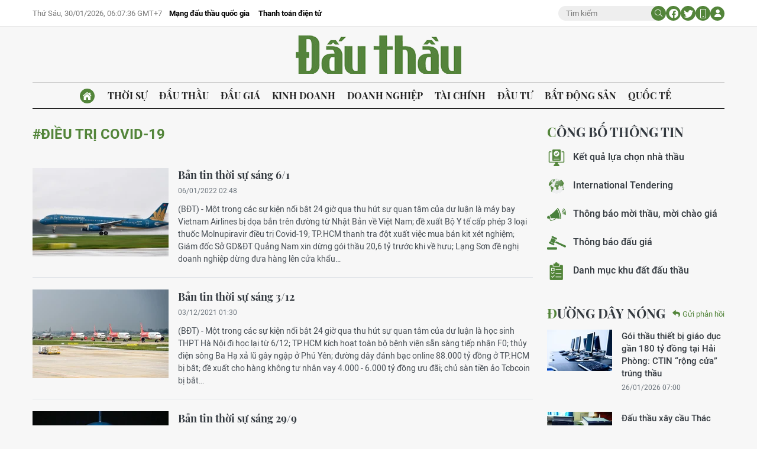

--- FILE ---
content_type: text/html;charset=utf-8
request_url: https://baodauthau.vn/dieu-tri-covid-19-tag30960.html
body_size: 13336
content:
<!DOCTYPE html> <html lang="vi"> <head> <title>điều trị COVID-19 | Báo Đấu thầu</title> <meta name="description" content="Tin tức, hình ảnh, video clip MỚI NHẤT về điều trị COVID-19 đang được dư luận quan tâm, cập nhật tin tuc dieu tri COVID 19 24h trong ngày tại Báo Đấu thầu"/> <meta name="keywords" content="điều trị COVID-19, tin tuc dieu tri COVID 19, hinh anh dieu tri COVID 19, video clip dieu tri COVID 19"/> <meta name="news_keywords" content="điều trị COVID-19, tin tuc dieu tri COVID 19, hinh anh dieu tri COVID 19, video clip dieu tri COVID 19"/> <meta http-equiv="Content-Type" content="text/html; charset=utf-8" /> <meta http-equiv="X-UA-Compatible" content="IE=edge"/> <meta http-equiv="refresh" content="1800" /> <meta name="revisit-after" content="1 days" /> <meta name="viewport" content="width=device-width, initial-scale=1"> <meta http-equiv="content-language" content="vi" /> <meta name="format-detection" content="telephone=no"/> <meta name="format-detection" content="address=no"/> <meta name="apple-mobile-web-app-capable" content="yes"> <meta name="apple-mobile-web-app-status-bar-style" content="black"> <meta name="apple-mobile-web-app-title" content="Báo Đấu thầu"/> <meta name="referrer" content="no-referrer-when-downgrade"/> <link rel="shortcut icon" href="https://cdn.baodauthau.vn/assets/web/styles/img/favicon.ico" type="image/x-icon" /> <link rel="preconnect" href="https://cdn.baodauthau.vn"/> <link rel="dns-prefetch" href="https://cdn.baodauthau.vn"/> <link rel="dns-prefetch" href="//www.google-analytics.com" /> <link rel="dns-prefetch" href="//www.googletagmanager.com" /> <link rel="dns-prefetch" href="//stc.za.zaloapp.com" /> <link rel="dns-prefetch" href="//fonts.googleapis.com" /> <script> var cmsConfig = { domainDesktop: 'https://baodauthau.vn', domainMobile: 'https://baodauthau.vn', domainApi: 'https://api.baodauthau.vn', domainStatic: 'https://cdn.baodauthau.vn', domainLog: 'https://log.baodauthau.vn', googleAnalytics: 'UA-71833628-1,G-RELBCC9CDS', siteId: 0, pageType: 12, objectId: 30960, adsZone: 0, allowAds: true, adsLazy: true, antiAdblock: false, }; if (window.location.protocol !== 'https:' && window.location.hostname.indexOf('baodauthau.vn') !== -1) { window.location = 'https://' + window.location.hostname + window.location.pathname + window.location.hash; } var USER_AGENT=window.navigator&&(window.navigator.userAgent||window.navigator.vendor)||window.opera||"",IS_MOBILE=/Android|webOS|iPhone|iPod|BlackBerry|Windows Phone|IEMobile|Mobile Safari|Opera Mini/i.test(USER_AGENT);function setCookie(e,o,i){var n=new Date,i=(n.setTime(n.getTime()+24*i*60*60*1e3),"expires="+n.toUTCString());document.cookie=e+"="+o+"; "+i+";path=/;"}function getCookie(e){var o=document.cookie.indexOf(e+"="),i=o+e.length+1;return!o&&e!==document.cookie.substring(0,e.length)||-1===o?null:(-1===(e=document.cookie.indexOf(";",i))&&(e=document.cookie.length),unescape(document.cookie.substring(i,e)))}; </script> <meta name="author" content="Báo Đấu thầu" /> <meta name="copyright" content="Copyright © 2026 by Báo Đấu thầu" /> <meta name="RATING" content="GENERAL" /> <meta name="GENERATOR" content="Báo Đấu thầu" /> <meta content="Báo Đấu thầu" itemprop="sourceOrganization" name="source"/> <meta content="news" itemprop="genre" name="medium"/> <meta name="robots" content="noarchive, max-image-preview:large, index, follow" /> <meta name="GOOGLEBOT" content="noarchive, max-image-preview:large, index, follow" /> <link rel="canonical" href="https://baodauthau.vn/tu-khoa/dieu-tri-covid-19-tag30960.html" /> <meta property="og:site_name" content="Báo Đấu thầu"/> <meta property="og:rich_attachment" content="true"/> <meta property="og:type" content="website"/> <meta property="og:url" content="https://baodauthau.vn/tu-khoa/dieu-tri-covid-19-tag30960.html"/> <meta property="og:image" content="https://cnd.baodauthau.vn/assets/web/styles/img/social-share.jpg"/> <meta property="og:image:width" content="1200"/> <meta property="og:image:height" content="630"/> <meta property="og:title" content="điều trị COVID-19"/> <meta property="og:description" content="Tin tức, hình ảnh, video clip MỚI NHẤT về điều trị COVID-19 đang được dư luận quan tâm, cập nhật tin tuc dieu tri COVID 19 24h trong ngày tại Báo Đấu thầu"/> <meta name="twitter:card" value="summary"/> <meta name="twitter:url" content="https://baodauthau.vn/tu-khoa/dieu-tri-covid-19-tag30960.html"/> <meta name="twitter:title" content="điều trị COVID-19"/> <meta name="twitter:description" content="Tin tức, hình ảnh, video clip MỚI NHẤT về điều trị COVID-19 đang được dư luận quan tâm, cập nhật tin tuc dieu tri COVID 19 24h trong ngày tại Báo Đấu thầu"/> <meta name="twitter:image" content="https://cnd.baodauthau.vn/assets/web/styles/img/social-share.jpg"/> <meta name="twitter:site" content="@Báo Đấu thầu"/> <meta name="twitter:creator" content="@Báo Đấu thầu"/> <script type="application/ld+json"> { "@context": "http://schema.org", "@type": "Organization", "name": "Báo Đấu thầu", "url": "https://baodauthau.vn", "logo": "https://cdn.baodauthau.vn/assets/web/styles/img/logo.png", "foundingDate": "2004", "founders": [ { "@type": "Person", "name": "Bộ Kế hoạch - đầu tư" } ], "address": [ { "@type": "PostalAddress", "streetAddress": "Hà Nội", "addressLocality": "Hà Nội City", "addressRegion": "Northeast", "postalCode": "100000", "addressCountry": "VNM" } ], "contactPoint": [ { "@type": "ContactPoint", "telephone": "+84-243-768-6611", "contactType": "customer service" }, { "@type": "ContactPoint", "telephone": "+84-243-768-8833", "contactType": "customer service" } ], "sameAs": [ "https://www.youtube.com/@baodauthau", "https://www.facebook.com/www.baodauthau.vn" ] } </script> <script type="application/ld+json"> { "@context" : "https://schema.org", "@type" : "WebSite", "name": "Báo Đấu thầu", "url": "https://baodauthau.vn", "alternateName" : "Báo Đấu thầu, Bộ Kế hoạch - đầu tư", "potentialAction": { "@type": "SearchAction", "target": { "@type": "EntryPoint", "urlTemplate": "https:\/\/baodauthau.vn/search/?q={search_term_string}" }, "query-input": "required name=search_term_string" } } </script> <script type="application/ld+json"> { "@context":"http://schema.org", "@type":"BreadcrumbList", "itemListElement":[ { "@type":"ListItem", "position":1, "item":{ "@id":"https://baodauthau.vn/tu-khoa/dieu-tri-covid-19-tag30960.html", "name":"điều trị COVID-19" } } ] } </script> <link rel="preload" href="https://cdn.baodauthau.vn/assets/web/styles/css/main.min-1.0.6.css" as="style"> <link rel="preload" href="https://cdn.baodauthau.vn/assets/web/js/main.min-1.0.21.js" as="script"> <link id="cms-style" rel="stylesheet" href="https://cdn.baodauthau.vn/assets/web/styles/css/main.min-1.0.6.css"> <script type="text/javascript"> var _metaOgUrl = 'https://baodauthau.vn/tu-khoa/dieu-tri-covid-19-tag30960.html'; var page_title = document.title; var tracked_url = window.location.pathname + window.location.search + window.location.hash; </script> <script async="" src="https://www.googletagmanager.com/gtag/js?id=UA-71833628-1"></script> <script> window.dataLayer = window.dataLayer || []; function gtag(){dataLayer.push(arguments);} gtag('js', new Date()); gtag('config', 'UA-71833628-1'); gtag('config', 'G-RELBCC9CDS'); </script> <script async src="https://sp.zalo.me/plugins/sdk.js"></script> </head> <body> <div class="wrapper-page "> <header class="site-header"> <div class="top-header"> <div class="container"> <div class="row"> <div class="top-header__left"> <time id="today"></time> <div class="relate-link"> <a class="item" href="http://muasamcong.mpi.gov.vn/" title="Mạng đấu thầu quốc gia" target="_blank">Mạng đấu thầu quốc gia</a> <a class="item" href="https://baodauthau.vn/thanh-toan-dien-tu.html" title="Thanh toán điện tử">Thanh toán điện tử</a> </div> </div> <div class="top-header__right"> <div class="hdr-search"> <input type="text" class="input txtsearch" placeholder="Tìm kiếm"> <button class="button btn_search"><i class="ic-moon-search"></i></button> </div> <div class="hdr-social"> <a href="#" rel="facebook" title="Chia sẻ Facebook"><i class="ic-moon-facebook"></i></a> <a href="#" rel="twitter" title="Chia sẻ Twitter"><i class="ic-moon-twitter"></i></a> </div> <div class="switch-mobile"><a href="javascript:void(0);" title="Xe phiên bản Mobile"><i class="ic-moon-mobile"></i></a></div> <div class="user-info" id="userprofile"></div> </div> </div> </div> </div> <div class="wrap-logo"> <div class="container"> <div class="logo"> <a href="https://baodauthau.vn" class="logo-img" title="Báo Đấu thầu">Báo Đấu thầu</a> </div> </div> </div> <nav class="navigation-wrap"> <div class="navigation container"> <ul class=""> <li class="main home"> <a href="/" title="Trang chủ"><i class="ic-moon-home-lg"></i></a> </li> <li class="main"> <a href="https://baodauthau.vn/thoi-su/" title="Thời sự">Thời sự </a> </li> <li class="main"> <a href="https://baodauthau.vn/dau-thau/" title="Đấu thầu">Đấu thầu </a> </li> <li class="main"> <a href="https://baodauthau.vn/dau-gia/" title="Đấu giá">Đấu giá </a> </li> <li class="main"> <a href="https://baodauthau.vn/kinh-doanh/" title="Kinh doanh">Kinh doanh </a> </li> <li class="main"> <a href="https://baodauthau.vn/doanh-nghiep/" title="Doanh nghiệp">Doanh nghiệp </a> </li> <li class="main"> <a href="https://baodauthau.vn/tai-chinh/" title="Tài chính">Tài chính </a> </li> <li class="main"> <a href="https://baodauthau.vn/dau-tu/" title="Đầu tư">Đầu tư </a> </li> <li class="main"> <a href="https://baodauthau.vn/bat-dong-san/" title="Bất động sản">Bất động sản </a> </li> <li class="main"> <a href="https://baodauthau.vn/quoc-te/" title="Quốc tế">Quốc tế </a> </li> </ul> </div> </nav> </header> <div class="site-body"> <div class="container"> <div id="adsWeb_AdsTop" class="banner " data-platform="1" data-position="Web_AdsTop" style="display:none"> </div> <div class="row zone-6"> <div class="col-27 col-xl-29 content-col"> <div class="tags-zone"> <div class="key"><span>#điều trị COVID-19</span></div> </div> <div class="timeline-B content-list"> <article class="story" data-id="118564"> <figure class="story__thumb"> <a class="cms-link" href="https://baodauthau.vn/ban-tin-thoi-su-sang-61-post118564.html" title="Bản tin thời sự sáng 6/1"> <img class="lazyload" src="[data-uri]" data-src="https://cdn.baodauthau.vn/images/d9f9dadd3a354fd602009a7019b73d72476571fe98001c0264f9be721d1dd5f8bda91549d0dd4aa53f4d83c3a931f653dc11a1dd17ede16d63ac535d1ed17bd2/01-1-710.jpg.webp" data-srcset="https://cdn.baodauthau.vn/images/d9f9dadd3a354fd602009a7019b73d72476571fe98001c0264f9be721d1dd5f8bda91549d0dd4aa53f4d83c3a931f653dc11a1dd17ede16d63ac535d1ed17bd2/01-1-710.jpg.webp 1x, https://cdn.baodauthau.vn/images/0306d6d260434a3cf7a3070044189422476571fe98001c0264f9be721d1dd5f8bda91549d0dd4aa53f4d83c3a931f653dc11a1dd17ede16d63ac535d1ed17bd2/01-1-710.jpg.webp 2x" alt="Bản tin thời sự sáng 6/1"> <noscript><img src="https://cdn.baodauthau.vn/images/d9f9dadd3a354fd602009a7019b73d72476571fe98001c0264f9be721d1dd5f8bda91549d0dd4aa53f4d83c3a931f653dc11a1dd17ede16d63ac535d1ed17bd2/01-1-710.jpg.webp" srcset="https://cdn.baodauthau.vn/images/d9f9dadd3a354fd602009a7019b73d72476571fe98001c0264f9be721d1dd5f8bda91549d0dd4aa53f4d83c3a931f653dc11a1dd17ede16d63ac535d1ed17bd2/01-1-710.jpg.webp 1x, https://cdn.baodauthau.vn/images/0306d6d260434a3cf7a3070044189422476571fe98001c0264f9be721d1dd5f8bda91549d0dd4aa53f4d83c3a931f653dc11a1dd17ede16d63ac535d1ed17bd2/01-1-710.jpg.webp 2x" alt="Bản tin thời sự sáng 6/1" class="image-fallback"></noscript> </a> </figure> <h2 class="story__heading" data-tracking="118564"> <a class="cms-link" href="https://baodauthau.vn/ban-tin-thoi-su-sang-61-post118564.html" title="Bản tin thời sự sáng 6/1"> Bản tin thời sự sáng 6/1 </a> </h2> <div class="story__meta"> <time class="time" datetime="2022-01-06T09:48:54+07:00" data-time="1641437334" data-friendly="true"> 06/01/2022 09:48 </time> </div> <div class="story__summary story__shorten"> (BĐT) -&nbsp;Một trong các sự kiện nổi bật 24 giờ qua thu hút sự quan tâm của dư luận là máy bay Vietnam Airlines bị dọa bắn trên đường từ Nhật Bản về Việt Nam; đề xuất Bộ Y tế cấp phép 3 loại thuốc Molnupiravir điều trị Covid-19; TP.HCM thanh tra đột xuất việc mua bán kit xét nghiệm; Giám đốc Sở GD&amp;ĐT Quảng Nam xin dừng gói thầu 20,6 tỷ trước khi về hưu; Lạng Sơn đề nghị doanh nghiệp dừng đưa hàng lên cửa khẩu… </div> </article> <article class="story" data-id="117205"> <figure class="story__thumb"> <a class="cms-link" href="https://baodauthau.vn/ban-tin-thoi-su-sang-312-post117205.html" title="Bản tin thời sự sáng 3/12"> <img class="lazyload" src="[data-uri]" data-src="https://cdn.baodauthau.vn/images/d9f9dadd3a354fd602009a7019b73d72fd0864eada225df4b746307e93c3c4e45e435f6351148ebebb1c64abbd2c6559a63d9e8ee1304b4db81452e58d79b8de/01-1-3393.jpg.webp" data-srcset="https://cdn.baodauthau.vn/images/d9f9dadd3a354fd602009a7019b73d72fd0864eada225df4b746307e93c3c4e45e435f6351148ebebb1c64abbd2c6559a63d9e8ee1304b4db81452e58d79b8de/01-1-3393.jpg.webp 1x, https://cdn.baodauthau.vn/images/0306d6d260434a3cf7a3070044189422fd0864eada225df4b746307e93c3c4e45e435f6351148ebebb1c64abbd2c6559a63d9e8ee1304b4db81452e58d79b8de/01-1-3393.jpg.webp 2x" alt="Bản tin thời sự sáng 3/12"> <noscript><img src="https://cdn.baodauthau.vn/images/d9f9dadd3a354fd602009a7019b73d72fd0864eada225df4b746307e93c3c4e45e435f6351148ebebb1c64abbd2c6559a63d9e8ee1304b4db81452e58d79b8de/01-1-3393.jpg.webp" srcset="https://cdn.baodauthau.vn/images/d9f9dadd3a354fd602009a7019b73d72fd0864eada225df4b746307e93c3c4e45e435f6351148ebebb1c64abbd2c6559a63d9e8ee1304b4db81452e58d79b8de/01-1-3393.jpg.webp 1x, https://cdn.baodauthau.vn/images/0306d6d260434a3cf7a3070044189422fd0864eada225df4b746307e93c3c4e45e435f6351148ebebb1c64abbd2c6559a63d9e8ee1304b4db81452e58d79b8de/01-1-3393.jpg.webp 2x" alt="Bản tin thời sự sáng 3/12" class="image-fallback"></noscript> </a> </figure> <h2 class="story__heading" data-tracking="117205"> <a class="cms-link" href="https://baodauthau.vn/ban-tin-thoi-su-sang-312-post117205.html" title="Bản tin thời sự sáng 3/12"> Bản tin thời sự sáng 3/12 </a> </h2> <div class="story__meta"> <time class="time" datetime="2021-12-03T08:30:34+07:00" data-time="1638495034" data-friendly="true"> 03/12/2021 08:30 </time> </div> <div class="story__summary story__shorten"> (BĐT) -&nbsp;Một trong các sự kiện nổi bật 24 giờ qua thu hút sự quan tâm của dư luận là học sinh THPT Hà Nội đi học lại từ 6/12; TP.HCM kích hoạt toàn bộ bệnh viện sẵn sàng tiếp nhận F0; thủy điện sông Ba Hạ xả lũ gây ngập ở Phú Yên; đường dây đánh bạc online 88.000 tỷ đồng ở TP.HCM bị bắt; đề xuất cho hàng không tư nhân vay 4.000 - 6.000 tỷ đồng ưu đãi; chủ sàn tiền ảo Tcbcoin bị bắt… </div> </article> <article class="story" data-id="113693"> <figure class="story__thumb"> <a class="cms-link" href="https://baodauthau.vn/ban-tin-thoi-su-sang-299-post113693.html" title="Bản tin thời sự sáng 29/9"> <img class="lazyload" src="[data-uri]" data-src="https://cdn.baodauthau.vn/images/d9f9dadd3a354fd602009a7019b73d72fd0864eada225df4b746307e93c3c4e4978a649d2684ea27cf29902c3673db9ba63d9e8ee1304b4db81452e58d79b8de/24-1-8326.jpg.webp" data-srcset="https://cdn.baodauthau.vn/images/d9f9dadd3a354fd602009a7019b73d72fd0864eada225df4b746307e93c3c4e4978a649d2684ea27cf29902c3673db9ba63d9e8ee1304b4db81452e58d79b8de/24-1-8326.jpg.webp 1x, https://cdn.baodauthau.vn/images/0306d6d260434a3cf7a3070044189422fd0864eada225df4b746307e93c3c4e4978a649d2684ea27cf29902c3673db9ba63d9e8ee1304b4db81452e58d79b8de/24-1-8326.jpg.webp 2x" alt="Bản tin thời sự sáng 29/9"> <noscript><img src="https://cdn.baodauthau.vn/images/d9f9dadd3a354fd602009a7019b73d72fd0864eada225df4b746307e93c3c4e4978a649d2684ea27cf29902c3673db9ba63d9e8ee1304b4db81452e58d79b8de/24-1-8326.jpg.webp" srcset="https://cdn.baodauthau.vn/images/d9f9dadd3a354fd602009a7019b73d72fd0864eada225df4b746307e93c3c4e4978a649d2684ea27cf29902c3673db9ba63d9e8ee1304b4db81452e58d79b8de/24-1-8326.jpg.webp 1x, https://cdn.baodauthau.vn/images/0306d6d260434a3cf7a3070044189422fd0864eada225df4b746307e93c3c4e4978a649d2684ea27cf29902c3673db9ba63d9e8ee1304b4db81452e58d79b8de/24-1-8326.jpg.webp 2x" alt="Bản tin thời sự sáng 29/9" class="image-fallback"></noscript> </a> </figure> <h2 class="story__heading" data-tracking="113693"> <a class="cms-link" href="https://baodauthau.vn/ban-tin-thoi-su-sang-299-post113693.html" title="Bản tin thời sự sáng 29/9"> Bản tin thời sự sáng 29/9 </a> </h2> <div class="story__meta"> <time class="time" datetime="2021-09-29T08:31:08+07:00" data-time="1632879068" data-friendly="true"> 29/09/2021 08:31 </time> </div> <div class="story__summary story__shorten"> (BĐT) -&nbsp;Một trong các sự kiện nổi bật 24 giờ qua thu hút sự quan tâm của dư luận là Bộ Y tế đề nghị TP.HCM làm rõ 150.000 F0 chưa có mã số; giảm 50% giá dịch vụ cất hạ cánh cho các chuyến bay nội địa; giảm 30% tiền thuê đất cho đối tượng bị ảnh hưởng Covid-19; bắt tạm giam doanh nhân bất động sản trúng đấu giá 262 lô đất tại Phú Yên; Hà Nội đề nghị tiếp tục dừng chuyến bay thương mại… </div> </article> <article class="story" data-id="112805"> <figure class="story__thumb"> <a class="cms-link" href="https://baodauthau.vn/ban-tin-thoi-su-sang-119-post112805.html" title="Bản tin thời sự sáng 11/9"> <img class="lazyload" src="[data-uri]" data-src="https://cdn.baodauthau.vn/images/d9f9dadd3a354fd602009a7019b73d72fd0864eada225df4b746307e93c3c4e4ddd598089b67ad7a2e78de29e6350b3fa63d9e8ee1304b4db81452e58d79b8de/01-1-3276.jpg.webp" data-srcset="https://cdn.baodauthau.vn/images/d9f9dadd3a354fd602009a7019b73d72fd0864eada225df4b746307e93c3c4e4ddd598089b67ad7a2e78de29e6350b3fa63d9e8ee1304b4db81452e58d79b8de/01-1-3276.jpg.webp 1x, https://cdn.baodauthau.vn/images/0306d6d260434a3cf7a3070044189422fd0864eada225df4b746307e93c3c4e4ddd598089b67ad7a2e78de29e6350b3fa63d9e8ee1304b4db81452e58d79b8de/01-1-3276.jpg.webp 2x" alt="Bản tin thời sự sáng 11/9"> <noscript><img src="https://cdn.baodauthau.vn/images/d9f9dadd3a354fd602009a7019b73d72fd0864eada225df4b746307e93c3c4e4ddd598089b67ad7a2e78de29e6350b3fa63d9e8ee1304b4db81452e58d79b8de/01-1-3276.jpg.webp" srcset="https://cdn.baodauthau.vn/images/d9f9dadd3a354fd602009a7019b73d72fd0864eada225df4b746307e93c3c4e4ddd598089b67ad7a2e78de29e6350b3fa63d9e8ee1304b4db81452e58d79b8de/01-1-3276.jpg.webp 1x, https://cdn.baodauthau.vn/images/0306d6d260434a3cf7a3070044189422fd0864eada225df4b746307e93c3c4e4ddd598089b67ad7a2e78de29e6350b3fa63d9e8ee1304b4db81452e58d79b8de/01-1-3276.jpg.webp 2x" alt="Bản tin thời sự sáng 11/9" class="image-fallback"></noscript> </a> </figure> <h2 class="story__heading" data-tracking="112805"> <a class="cms-link" href="https://baodauthau.vn/ban-tin-thoi-su-sang-119-post112805.html" title="Bản tin thời sự sáng 11/9"> Bản tin thời sự sáng 11/9 </a> </h2> <div class="story__meta"> <time class="time" datetime="2021-09-11T11:01:54+07:00" data-time="1631332914" data-friendly="true"> 11/09/2021 11:01 </time> </div> <div class="story__summary story__shorten"> (BĐT) -&nbsp;Một trong các sự kiện nổi bật 24 giờ qua thu hút sự quan tâm của dư luận là Vaccine Sputnik V do Việt Nam gia công đạt tiêu chuẩn chất lượng; hoàn thành cải tạo hai đường lăn S7, S8 sân bay Tân Sơn Nhất; Chính phủ đồng ý thí điểm đón khách quốc tế đến Phú Quốc; TP.HCM dạy học trên truyền hình cho học sinh tiểu học từ ngày 13/9; giá xăng, dầu đồng loạt tăng từ 15h ngày 10/9; nhân viên siêu thị, shipper tại TP.HCM được lưu thông tới 21h30… </div> </article> <article class="story" data-id="112726"> <figure class="story__thumb"> <a class="cms-link" href="https://baodauthau.vn/can-ho-tro-tiep-can-vaccine-va-duoc-pham-dieu-tri-covid-19-mot-cach-coi-mo-binh-dang-va-minh-bach-post112726.html" title="Cần hỗ trợ tiếp cận vaccine và dược phẩm điều trị Covid-19 một cách cởi mở, bình đẳng và minh bạch"> <img class="lazyload" src="[data-uri]" data-src="https://cdn.baodauthau.vn/images/d9f9dadd3a354fd602009a7019b73d72fd0864eada225df4b746307e93c3c4e4d64da040e48731e22308d541b0160093dc11a1dd17ede16d63ac535d1ed17bd2/35-2-654.jpg.webp" data-srcset="https://cdn.baodauthau.vn/images/d9f9dadd3a354fd602009a7019b73d72fd0864eada225df4b746307e93c3c4e4d64da040e48731e22308d541b0160093dc11a1dd17ede16d63ac535d1ed17bd2/35-2-654.jpg.webp 1x, https://cdn.baodauthau.vn/images/0306d6d260434a3cf7a3070044189422fd0864eada225df4b746307e93c3c4e4d64da040e48731e22308d541b0160093dc11a1dd17ede16d63ac535d1ed17bd2/35-2-654.jpg.webp 2x" alt="Cần hỗ trợ tiếp cận vaccine và dược phẩm điều trị Covid-19 một cách cởi mở, bình đẳng và minh bạch"> <noscript><img src="https://cdn.baodauthau.vn/images/d9f9dadd3a354fd602009a7019b73d72fd0864eada225df4b746307e93c3c4e4d64da040e48731e22308d541b0160093dc11a1dd17ede16d63ac535d1ed17bd2/35-2-654.jpg.webp" srcset="https://cdn.baodauthau.vn/images/d9f9dadd3a354fd602009a7019b73d72fd0864eada225df4b746307e93c3c4e4d64da040e48731e22308d541b0160093dc11a1dd17ede16d63ac535d1ed17bd2/35-2-654.jpg.webp 1x, https://cdn.baodauthau.vn/images/0306d6d260434a3cf7a3070044189422fd0864eada225df4b746307e93c3c4e4d64da040e48731e22308d541b0160093dc11a1dd17ede16d63ac535d1ed17bd2/35-2-654.jpg.webp 2x" alt="Cần hỗ trợ tiếp cận vaccine và dược phẩm điều trị Covid-19 một cách cởi mở, bình đẳng và minh bạch" class="image-fallback"></noscript> </a> </figure> <h2 class="story__heading" data-tracking="112726"> <a class="cms-link" href="https://baodauthau.vn/can-ho-tro-tiep-can-vaccine-va-duoc-pham-dieu-tri-covid-19-mot-cach-coi-mo-binh-dang-va-minh-bach-post112726.html" title="Cần hỗ trợ tiếp cận vaccine và dược phẩm điều trị Covid-19 một cách cởi mở, bình đẳng và minh bạch"> Cần hỗ trợ tiếp cận vaccine và dược phẩm điều trị Covid-19 một cách cởi mở, bình đẳng và minh bạch </a> </h2> <div class="story__meta"> <time class="time" datetime="2021-09-09T14:55:47+07:00" data-time="1631174147" data-friendly="true"> 09/09/2021 14:55 </time> </div> <div class="story__summary story__shorten"> (BĐT) -&nbsp;Hợp tác GMS trong giai đoạn tới cần ưu tiên hỗ trợ tiếp cận vaccine và dược phẩm điều trị Covid-19 một cách cởi mở, bình đẳng và minh bạch; tăng cường chia sẻ vaccine qua các cơ chế đa phương và song phương; đẩy mạnh chuyển giao công nghệ để xây dựng và tự chủ sản xuất vaccine, thuốc chữa các loại dịch bệnh tại khu vực… </div> </article> <article class="story" data-id="111836"> <figure class="story__thumb"> <a class="cms-link" href="https://baodauthau.vn/bo-y-te-tiep-tuc-xuat-cap-30000-lo-thuoc-remdesivir-dieu-tri-covid-19-post111836.html" title="Bộ Y tế tiếp tục xuất cấp 30.000 lọ thuốc Remdesivir điều trị Covid-19"> <img class="lazyload" src="[data-uri]" data-src="https://cdn.baodauthau.vn/images/d9f9dadd3a354fd602009a7019b73d72fd0864eada225df4b746307e93c3c4e49904b3c5ddd5a22eb842e179d297b16b9292e362993cd4b0670c2f64dd78f14c/03-5847.jpg.webp" data-srcset="https://cdn.baodauthau.vn/images/d9f9dadd3a354fd602009a7019b73d72fd0864eada225df4b746307e93c3c4e49904b3c5ddd5a22eb842e179d297b16b9292e362993cd4b0670c2f64dd78f14c/03-5847.jpg.webp 1x, https://cdn.baodauthau.vn/images/0306d6d260434a3cf7a3070044189422fd0864eada225df4b746307e93c3c4e49904b3c5ddd5a22eb842e179d297b16b9292e362993cd4b0670c2f64dd78f14c/03-5847.jpg.webp 2x" alt="Đến nay đã có 70.000 lọ thuốc Remdesivir phục vụ điều trị bệnh nhân Covid-19 được Bộ Y tế xuất cấp"> <noscript><img src="https://cdn.baodauthau.vn/images/d9f9dadd3a354fd602009a7019b73d72fd0864eada225df4b746307e93c3c4e49904b3c5ddd5a22eb842e179d297b16b9292e362993cd4b0670c2f64dd78f14c/03-5847.jpg.webp" srcset="https://cdn.baodauthau.vn/images/d9f9dadd3a354fd602009a7019b73d72fd0864eada225df4b746307e93c3c4e49904b3c5ddd5a22eb842e179d297b16b9292e362993cd4b0670c2f64dd78f14c/03-5847.jpg.webp 1x, https://cdn.baodauthau.vn/images/0306d6d260434a3cf7a3070044189422fd0864eada225df4b746307e93c3c4e49904b3c5ddd5a22eb842e179d297b16b9292e362993cd4b0670c2f64dd78f14c/03-5847.jpg.webp 2x" alt="Đến nay đã có 70.000 lọ thuốc Remdesivir phục vụ điều trị bệnh nhân Covid-19 được Bộ Y tế xuất cấp" class="image-fallback"></noscript> </a> </figure> <h2 class="story__heading" data-tracking="111836"> <a class="cms-link" href="https://baodauthau.vn/bo-y-te-tiep-tuc-xuat-cap-30000-lo-thuoc-remdesivir-dieu-tri-covid-19-post111836.html" title="Bộ Y tế tiếp tục xuất cấp 30.000 lọ thuốc Remdesivir điều trị Covid-19"> Bộ Y tế tiếp tục xuất cấp 30.000 lọ thuốc Remdesivir điều trị Covid-19 </a> </h2> <div class="story__meta"> <time class="time" datetime="2021-08-22T11:29:17+07:00" data-time="1629606557" data-friendly="true"> 22/08/2021 11:29 </time> </div> <div class="story__summary story__shorten"> (BĐT) - Ngày 21/8, Bộ Y tế đã xuất cấp 30.000 lọ thuốc Remdesivir điều trị Covid-19. Đây là lần thứ ba thuốc này được Bộ Y tế xuất cấp để phục vụ nhu cầu điều trị của các cơ sở y tế. Số thuốc Remdesivir được cấp đợt này dành cho 11 bệnh viện (trong đó có các trung tâm hồi sức tích cực Covid-19), 13 sở y tế các tỉnh, thành phố. </div> </article> <article class="story" data-id="111349"> <figure class="story__thumb"> <a class="cms-link" href="https://baodauthau.vn/ban-tin-dich-covid-19-toi-128-them-5025-ca-moi-binh-duong-dan-dau-voi-2117-ca-post111349.html" title="Bản tin dịch COVID-19 tối 12/8: Thêm 5.025 ca mới, Bình Dương dẫn đầu với 2.117 ca"> <img class="lazyload" src="[data-uri]" data-src="https://cdn.baodauthau.vn/images/d9f9dadd3a354fd602009a7019b73d72fd0864eada225df4b746307e93c3c4e4e8bfcfb032a556014579bdf0211360976f2c4ec1369c106f8cd3a995de5b2f1e/31-1-7475.png.webp" data-srcset="https://cdn.baodauthau.vn/images/d9f9dadd3a354fd602009a7019b73d72fd0864eada225df4b746307e93c3c4e4e8bfcfb032a556014579bdf0211360976f2c4ec1369c106f8cd3a995de5b2f1e/31-1-7475.png.webp 1x, https://cdn.baodauthau.vn/images/0306d6d260434a3cf7a3070044189422fd0864eada225df4b746307e93c3c4e4e8bfcfb032a556014579bdf0211360976f2c4ec1369c106f8cd3a995de5b2f1e/31-1-7475.png.webp 2x" alt="Bản tin dịch COVID-19 tối 12/8: Thêm 5.025 ca mới, Bình Dương dẫn đầu với 2.117 ca"> <noscript><img src="https://cdn.baodauthau.vn/images/d9f9dadd3a354fd602009a7019b73d72fd0864eada225df4b746307e93c3c4e4e8bfcfb032a556014579bdf0211360976f2c4ec1369c106f8cd3a995de5b2f1e/31-1-7475.png.webp" srcset="https://cdn.baodauthau.vn/images/d9f9dadd3a354fd602009a7019b73d72fd0864eada225df4b746307e93c3c4e4e8bfcfb032a556014579bdf0211360976f2c4ec1369c106f8cd3a995de5b2f1e/31-1-7475.png.webp 1x, https://cdn.baodauthau.vn/images/0306d6d260434a3cf7a3070044189422fd0864eada225df4b746307e93c3c4e4e8bfcfb032a556014579bdf0211360976f2c4ec1369c106f8cd3a995de5b2f1e/31-1-7475.png.webp 2x" alt="Bản tin dịch COVID-19 tối 12/8: Thêm 5.025 ca mới, Bình Dương dẫn đầu với 2.117 ca" class="image-fallback"></noscript> </a> </figure> <h2 class="story__heading" data-tracking="111349"> <a class="cms-link" href="https://baodauthau.vn/ban-tin-dich-covid-19-toi-128-them-5025-ca-moi-binh-duong-dan-dau-voi-2117-ca-post111349.html" title="Bản tin dịch COVID-19 tối 12/8: Thêm 5.025 ca mới, Bình Dương dẫn đầu với 2.117 ca"> Bản tin dịch COVID-19 tối 12/8: Thêm 5.025 ca mới, Bình Dương dẫn đầu với 2.117 ca </a> </h2> <div class="story__meta"> <time class="time" datetime="2021-08-12T19:07:32+07:00" data-time="1628770052" data-friendly="true"> 12/08/2021 19:07 </time> </div> <div class="story__summary story__shorten"> (BĐT) -&nbsp;Tối 12/8, Bộ Y tế cho biết có thêm 5.025 ca mắc COVID-19, trong đó Bình Dương đã trở thành địa phương có số mắc nhiều nhất trong 12h qua với 2.117 ca. </div> </article> <article class="story" data-id="111121"> <figure class="story__thumb"> <a class="cms-link" href="https://baodauthau.vn/ha-noi-ban-hanh-phuong-an-dieu-tri-co-40000-nguoi-benh-covid-19-post111121.html" title="Hà Nội ban hành phương án điều trị có 40.000 người bệnh COVID-19"> <img class="lazyload" src="[data-uri]" data-src="https://cdn.baodauthau.vn/images/d9f9dadd3a354fd602009a7019b73d72fd0864eada225df4b746307e93c3c4e4bc8e72e3ba2346c0feff8d9d4162f3559292e362993cd4b0670c2f64dd78f14c/25-7288.jpg.webp" data-srcset="https://cdn.baodauthau.vn/images/d9f9dadd3a354fd602009a7019b73d72fd0864eada225df4b746307e93c3c4e4bc8e72e3ba2346c0feff8d9d4162f3559292e362993cd4b0670c2f64dd78f14c/25-7288.jpg.webp 1x, https://cdn.baodauthau.vn/images/0306d6d260434a3cf7a3070044189422fd0864eada225df4b746307e93c3c4e4bc8e72e3ba2346c0feff8d9d4162f3559292e362993cd4b0670c2f64dd78f14c/25-7288.jpg.webp 2x" alt="Hà Nội lên phương án trong tình huống toàn thành phố có 40.000 người mắc, trong đó có 8.000 giường điều trị ở 3 mức độ. Ảnh: Thanh Huyền"> <noscript><img src="https://cdn.baodauthau.vn/images/d9f9dadd3a354fd602009a7019b73d72fd0864eada225df4b746307e93c3c4e4bc8e72e3ba2346c0feff8d9d4162f3559292e362993cd4b0670c2f64dd78f14c/25-7288.jpg.webp" srcset="https://cdn.baodauthau.vn/images/d9f9dadd3a354fd602009a7019b73d72fd0864eada225df4b746307e93c3c4e4bc8e72e3ba2346c0feff8d9d4162f3559292e362993cd4b0670c2f64dd78f14c/25-7288.jpg.webp 1x, https://cdn.baodauthau.vn/images/0306d6d260434a3cf7a3070044189422fd0864eada225df4b746307e93c3c4e4bc8e72e3ba2346c0feff8d9d4162f3559292e362993cd4b0670c2f64dd78f14c/25-7288.jpg.webp 2x" alt="Hà Nội lên phương án trong tình huống toàn thành phố có 40.000 người mắc, trong đó có 8.000 giường điều trị ở 3 mức độ. Ảnh: Thanh Huyền" class="image-fallback"></noscript> </a> </figure> <h2 class="story__heading" data-tracking="111121"> <a class="cms-link" href="https://baodauthau.vn/ha-noi-ban-hanh-phuong-an-dieu-tri-co-40000-nguoi-benh-covid-19-post111121.html" title="Hà Nội ban hành phương án điều trị có 40.000 người bệnh COVID-19"> Hà Nội ban hành phương án điều trị có 40.000 người bệnh COVID-19 </a> </h2> <div class="story__meta"> <time class="time" datetime="2021-08-09T10:34:34+07:00" data-time="1628480074" data-friendly="true"> 09/08/2021 10:34 </time> </div> <div class="story__summary story__shorten"> (BĐT) -&nbsp;Chủ tịch UBND thành phố Hà Nội Chu Ngọc Anh vừa ký ban hành Phương án đáp ứng 8.000 giường điều trị người bệnh COVID-19 mức độ vừa, nặng và nguy kịch trong tình huống có 40.000 người bệnh COVID-19 trên địa bàn thành phố. </div> </article> <article class="story" data-id="111062"> <figure class="story__thumb"> <a class="cms-link" href="https://baodauthau.vn/3-trung-tam-hoi-suc-tich-cuc-1500-giuong-chinh-thuc-hoat-dong-tai-tphcm-post111062.html" title="3 trung tâm hồi sức tích cực 1.500 giường chính thức hoạt động tại TP.HCM"> <img class="lazyload" src="[data-uri]" data-src="https://cdn.baodauthau.vn/images/d9f9dadd3a354fd602009a7019b73d72fd0864eada225df4b746307e93c3c4e4d415262f00246a0757cdc1332c86fcfedc11a1dd17ede16d63ac535d1ed17bd2/04-6-360.jpg.webp" data-srcset="https://cdn.baodauthau.vn/images/d9f9dadd3a354fd602009a7019b73d72fd0864eada225df4b746307e93c3c4e4d415262f00246a0757cdc1332c86fcfedc11a1dd17ede16d63ac535d1ed17bd2/04-6-360.jpg.webp 1x, https://cdn.baodauthau.vn/images/0306d6d260434a3cf7a3070044189422fd0864eada225df4b746307e93c3c4e4d415262f00246a0757cdc1332c86fcfedc11a1dd17ede16d63ac535d1ed17bd2/04-6-360.jpg.webp 2x" alt="3 trung tâm hồi sức tích cực 1.500 giường chính thức hoạt động tại TP.HCM"> <noscript><img src="https://cdn.baodauthau.vn/images/d9f9dadd3a354fd602009a7019b73d72fd0864eada225df4b746307e93c3c4e4d415262f00246a0757cdc1332c86fcfedc11a1dd17ede16d63ac535d1ed17bd2/04-6-360.jpg.webp" srcset="https://cdn.baodauthau.vn/images/d9f9dadd3a354fd602009a7019b73d72fd0864eada225df4b746307e93c3c4e4d415262f00246a0757cdc1332c86fcfedc11a1dd17ede16d63ac535d1ed17bd2/04-6-360.jpg.webp 1x, https://cdn.baodauthau.vn/images/0306d6d260434a3cf7a3070044189422fd0864eada225df4b746307e93c3c4e4d415262f00246a0757cdc1332c86fcfedc11a1dd17ede16d63ac535d1ed17bd2/04-6-360.jpg.webp 2x" alt="3 trung tâm hồi sức tích cực 1.500 giường chính thức hoạt động tại TP.HCM" class="image-fallback"></noscript> </a> </figure> <h2 class="story__heading" data-tracking="111062"> <a class="cms-link" href="https://baodauthau.vn/3-trung-tam-hoi-suc-tich-cuc-1500-giuong-chinh-thuc-hoat-dong-tai-tphcm-post111062.html" title="3 trung tâm hồi sức tích cực 1.500 giường chính thức hoạt động tại TP.HCM"> 3 trung tâm hồi sức tích cực 1.500 giường chính thức hoạt động tại TP.HCM <i class="ic-type-image"></i> </a> </h2> <div class="story__meta"> <time class="time" datetime="2021-08-08T08:07:49+07:00" data-time="1628384869" data-friendly="true"> 08/08/2021 08:07 </time> </div> <div class="story__summary story__shorten"> 3 trung tâm hồi sức tích cực điều trị Covid-19 với quy mô 1.500 giường tại TP.HCM đã chính thức đi vào hoạt động, kịp thời đón bệnh nhân nặng vào điều trị, giảm tải cho các bệnh viện. </div> </article> <article class="story" data-id="108691"> <figure class="story__thumb"> <a class="cms-link" href="https://baodauthau.vn/ban-tin-thoi-su-sang-276-post108691.html" title="Bản tin thời sự sáng 27/6"> <img class="lazyload" src="[data-uri]" data-src="https://cdn.baodauthau.vn/images/d9f9dadd3a354fd602009a7019b73d72fd0864eada225df4b746307e93c3c4e435935093ed041afb13eb8063d5c3181ba63d9e8ee1304b4db81452e58d79b8de/01-1-7897.jpg.webp" data-srcset="https://cdn.baodauthau.vn/images/d9f9dadd3a354fd602009a7019b73d72fd0864eada225df4b746307e93c3c4e435935093ed041afb13eb8063d5c3181ba63d9e8ee1304b4db81452e58d79b8de/01-1-7897.jpg.webp 1x, https://cdn.baodauthau.vn/images/0306d6d260434a3cf7a3070044189422fd0864eada225df4b746307e93c3c4e435935093ed041afb13eb8063d5c3181ba63d9e8ee1304b4db81452e58d79b8de/01-1-7897.jpg.webp 2x" alt="Bản tin thời sự sáng 27/6"> <noscript><img src="https://cdn.baodauthau.vn/images/d9f9dadd3a354fd602009a7019b73d72fd0864eada225df4b746307e93c3c4e435935093ed041afb13eb8063d5c3181ba63d9e8ee1304b4db81452e58d79b8de/01-1-7897.jpg.webp" srcset="https://cdn.baodauthau.vn/images/d9f9dadd3a354fd602009a7019b73d72fd0864eada225df4b746307e93c3c4e435935093ed041afb13eb8063d5c3181ba63d9e8ee1304b4db81452e58d79b8de/01-1-7897.jpg.webp 1x, https://cdn.baodauthau.vn/images/0306d6d260434a3cf7a3070044189422fd0864eada225df4b746307e93c3c4e435935093ed041afb13eb8063d5c3181ba63d9e8ee1304b4db81452e58d79b8de/01-1-7897.jpg.webp 2x" alt="Bản tin thời sự sáng 27/6" class="image-fallback"></noscript> </a> </figure> <h2 class="story__heading" data-tracking="108691"> <a class="cms-link" href="https://baodauthau.vn/ban-tin-thoi-su-sang-276-post108691.html" title="Bản tin thời sự sáng 27/6"> Bản tin thời sự sáng 27/6 </a> </h2> <div class="story__meta"> <time class="time" datetime="2021-06-27T09:15:21+07:00" data-time="1624760121" data-friendly="true"> 27/06/2021 09:15 </time> </div> <div class="story__summary story__shorten"> (BĐT) -&nbsp;Một trong các sự kiện nổi bật 24 giờ qua thu hút sự quan tâm của dư luận là 63 địa phương sẵn sàng thi tốt nghiệp THPT đợt 1 vào ngày 7 - 8/7; Bệnh viện Bệnh nhiệt đới TP.HCM chính thức dỡ bỏ cách ly; cách ly 7 ngày người nhập cảnh đã tiêm vaccine Covid-19; TP.HCM bổ sung hơn 1.350 tỷ đồng hỗ trợ dân Thủ Thiêm; giá xăng, dầu đồng loạt tăng… </div> </article> </div> <div class="show-more"> <button class="text control__loadmore" data-page="1" data-type="tag" data-zone="0" data-tag="30960" data-phrase="điều trị COVID-19">Xem thêm</button> </div> </div> <div class="col-300 sidebar-right"> <div id="sidebar-top-1"> <div id="adsWeb_AdsRightHot" class="banner " data-platform="1" data-position="Web_AdsRightHot" style="display:none"> </div> <div class="list-link-A fyi-position"> <h3 class="box-heading"> <span class="title">Công bố thông tin</span> </h3> <div class="box-content"> <ul> <li><a href="http://thongtindauthau.com.vn/dangtai/ketquadauthau" target="_blank" title="Kết quả lựa chọn nhà thầu"><i class="ic-img-file"></i>Kết quả lựa chọn nhà thầu</a></li> <li> <a href="https://baodauthau.vn/international-tendering-info/" target="_blank" title="International Tendering"> <i class="ic-img-global"></i>International Tendering </a> </li> <li> <a href="https://baodauthau.vn/thong-bao-moi-thau/" title="Thông báo mời thầu, mời chào giá"> <i class="ic-img-horn"></i>Thông báo mời thầu, mời chào giá </a> </li> <li> <a href="https://baodauthau.vn/lich-dau-gia/" title="Thông báo đấu giá"> <i class="ic-img-hammer"></i>Thông báo đấu giá </a> </li> <li> <a href="https://baodauthau.vn/danh-muc-khu-dat-dau-thau/" title="Danh mục khu đất đấu thầu"> <i class="ic-img-category"></i>Danh mục khu đất đấu thầu </a> </li> </ul> </div>
</div> <div class="multipack-D fyi-position"> <div class="wrap-heading"> <h3 class="box-heading"> <a class="title" href="https://baodauthau.vn/phan-hoi-duong-day-nong/" title="Đường dây nóng"> Đường dây nóng </a> </h3> <span class="btn-reply"><a href="/gui-phan-hoi.html" title="Gửi phản hồi"><i class="ic-moon-reply"></i>Gửi phản hồi</a></span> </div> <div class="box-content" data-source="zone-box-12"> <article class="story"> <figure class="story__thumb"> <a class="cms-link" href="https://baodauthau.vn/goi-thau-thiet-bi-giao-duc-gan-180-ty-dong-tai-hai-phong-ctin-rong-cua-trung-thau-post192963.html" title="Gói thầu thiết bị giáo dục gần 180 tỷ đồng tại Hải Phòng: CTIN “rộng cửa” trúng thầu"> <img class="lazyload" src="[data-uri]" data-src="https://cdn.baodauthau.vn/images/f3ee89575732c273b3cbb5c97e5cd0de9322d7cfd22dff573b06104f1f4e564aa63d9e8ee1304b4db81452e58d79b8de/00-1.jpg.webp" data-srcset="https://cdn.baodauthau.vn/images/f3ee89575732c273b3cbb5c97e5cd0de9322d7cfd22dff573b06104f1f4e564aa63d9e8ee1304b4db81452e58d79b8de/00-1.jpg.webp 1x, https://cdn.baodauthau.vn/images/da26100dad09de630e3df7126d0124c69322d7cfd22dff573b06104f1f4e564aa63d9e8ee1304b4db81452e58d79b8de/00-1.jpg.webp 2x" alt="Ảnh minh họa"> <noscript><img src="https://cdn.baodauthau.vn/images/f3ee89575732c273b3cbb5c97e5cd0de9322d7cfd22dff573b06104f1f4e564aa63d9e8ee1304b4db81452e58d79b8de/00-1.jpg.webp" srcset="https://cdn.baodauthau.vn/images/f3ee89575732c273b3cbb5c97e5cd0de9322d7cfd22dff573b06104f1f4e564aa63d9e8ee1304b4db81452e58d79b8de/00-1.jpg.webp 1x, https://cdn.baodauthau.vn/images/da26100dad09de630e3df7126d0124c69322d7cfd22dff573b06104f1f4e564aa63d9e8ee1304b4db81452e58d79b8de/00-1.jpg.webp 2x" alt="Ảnh minh họa" class="image-fallback"></noscript> </a> </figure> <h2 class="story__heading" data-tracking="192963"> <a class="cms-link" href="https://baodauthau.vn/goi-thau-thiet-bi-giao-duc-gan-180-ty-dong-tai-hai-phong-ctin-rong-cua-trung-thau-post192963.html" title="Gói thầu thiết bị giáo dục gần 180 tỷ đồng tại Hải Phòng: CTIN “rộng cửa” trúng thầu"> Gói thầu thiết bị giáo dục gần 180 tỷ đồng tại Hải Phòng: CTIN “rộng cửa” trúng thầu </a> </h2> <div class="story__meta"> <time class="time" datetime="2026-01-26T14:00:00+07:00" data-time="1769410800" data-friendly="true"> 26/01/2026 14:00 </time> </div> </article> <article class="story"> <figure class="story__thumb"> <a class="cms-link" href="https://baodauthau.vn/dau-thau-xay-cau-thac-mai-tai-lam-dong-thay-doi-cuc-dien-ket-qua-do-dau-post192689.html" title="Đấu thầu xây cầu Thác Mai tại Lâm Đồng: Thay đổi cục diện kết quả, do đâu?"> <img class="lazyload" src="[data-uri]" data-src="https://cdn.baodauthau.vn/images/f3ee89575732c273b3cbb5c97e5cd0de9b97433f993c0eba532d98c3a1831f22c6e7c3394024962cfd89356ef89769c6/00-1-7833.jpg.webp" data-srcset="https://cdn.baodauthau.vn/images/f3ee89575732c273b3cbb5c97e5cd0de9b97433f993c0eba532d98c3a1831f22c6e7c3394024962cfd89356ef89769c6/00-1-7833.jpg.webp 1x, https://cdn.baodauthau.vn/images/da26100dad09de630e3df7126d0124c69b97433f993c0eba532d98c3a1831f22c6e7c3394024962cfd89356ef89769c6/00-1-7833.jpg.webp 2x" alt="Ảnh chỉ mang tính minh họa"> <noscript><img src="https://cdn.baodauthau.vn/images/f3ee89575732c273b3cbb5c97e5cd0de9b97433f993c0eba532d98c3a1831f22c6e7c3394024962cfd89356ef89769c6/00-1-7833.jpg.webp" srcset="https://cdn.baodauthau.vn/images/f3ee89575732c273b3cbb5c97e5cd0de9b97433f993c0eba532d98c3a1831f22c6e7c3394024962cfd89356ef89769c6/00-1-7833.jpg.webp 1x, https://cdn.baodauthau.vn/images/da26100dad09de630e3df7126d0124c69b97433f993c0eba532d98c3a1831f22c6e7c3394024962cfd89356ef89769c6/00-1-7833.jpg.webp 2x" alt="Ảnh chỉ mang tính minh họa" class="image-fallback"></noscript> </a> </figure> <h2 class="story__heading" data-tracking="192689"> <a class="cms-link" href="https://baodauthau.vn/dau-thau-xay-cau-thac-mai-tai-lam-dong-thay-doi-cuc-dien-ket-qua-do-dau-post192689.html" title="Đấu thầu xây cầu Thác Mai tại Lâm Đồng: Thay đổi cục diện kết quả, do đâu?"> Đấu thầu xây cầu Thác Mai tại Lâm Đồng: Thay đổi cục diện kết quả, do đâu? </a> </h2> <div class="story__meta"> <time class="time" datetime="2026-01-21T14:00:00+07:00" data-time="1768978800" data-friendly="true"> 21/01/2026 14:00 </time> </div> </article> <article class="story"> <figure class="story__thumb"> <a class="cms-link" href="https://baodauthau.vn/goi-thau-xay-cau-binh-dinh-hon-54-ty-tai-gia-lai-tai-nham-ban-ve-thuyet-minh-va-loat-tieu-chi-bat-cap-post192604.html" title="Gói thầu xây cầu Bình Định hơn 54 tỷ tại Gia Lai: Tải nhầm bản vẽ, thuyết minh và loạt tiêu chí bất cập"> <img class="lazyload" src="[data-uri]" data-src="https://cdn.baodauthau.vn/images/2ea6511166e4904c03f65a55106711d4d6d25cbfa5bc13d1bce31ca24c6d48d5f3ac951ceb43be1104c1344e6bd9d406/3.jpg.webp" data-srcset="https://cdn.baodauthau.vn/images/2ea6511166e4904c03f65a55106711d4d6d25cbfa5bc13d1bce31ca24c6d48d5f3ac951ceb43be1104c1344e6bd9d406/3.jpg.webp 1x, https://cdn.baodauthau.vn/images/1e7d5074d5e7dcc8e4ff84b5e298e522d6d25cbfa5bc13d1bce31ca24c6d48d5f3ac951ceb43be1104c1344e6bd9d406/3.jpg.webp 2x" alt="Gói thầu Toàn bộ khối lượng xây dựng công trình thuộc Dự án Xây dựng mới cầu Định Bình, huyện Vĩnh Thạnh (Gia Lai) dự kiến được mở thầu vào ngày 4/2/2026. Ảnh minh họa: Tiên Giang"> <noscript><img src="https://cdn.baodauthau.vn/images/2ea6511166e4904c03f65a55106711d4d6d25cbfa5bc13d1bce31ca24c6d48d5f3ac951ceb43be1104c1344e6bd9d406/3.jpg.webp" srcset="https://cdn.baodauthau.vn/images/2ea6511166e4904c03f65a55106711d4d6d25cbfa5bc13d1bce31ca24c6d48d5f3ac951ceb43be1104c1344e6bd9d406/3.jpg.webp 1x, https://cdn.baodauthau.vn/images/1e7d5074d5e7dcc8e4ff84b5e298e522d6d25cbfa5bc13d1bce31ca24c6d48d5f3ac951ceb43be1104c1344e6bd9d406/3.jpg.webp 2x" alt="Gói thầu Toàn bộ khối lượng xây dựng công trình thuộc Dự án Xây dựng mới cầu Định Bình, huyện Vĩnh Thạnh (Gia Lai) dự kiến được mở thầu vào ngày 4/2/2026. Ảnh minh họa: Tiên Giang" class="image-fallback"></noscript> </a> </figure> <h2 class="story__heading" data-tracking="192604"> <a class="cms-link" href="https://baodauthau.vn/goi-thau-xay-cau-binh-dinh-hon-54-ty-tai-gia-lai-tai-nham-ban-ve-thuyet-minh-va-loat-tieu-chi-bat-cap-post192604.html" title="Gói thầu xây cầu Bình Định hơn 54 tỷ tại Gia Lai: Tải nhầm bản vẽ, thuyết minh và loạt tiêu chí bất cập"> Gói thầu xây cầu Bình Định hơn 54 tỷ tại Gia Lai: Tải nhầm bản vẽ, thuyết minh và loạt tiêu chí bất cập </a> </h2> <div class="story__meta"> <time class="time" datetime="2026-01-20T14:00:00+07:00" data-time="1768892400" data-friendly="true"> 20/01/2026 14:00 </time> </div> </article> <article class="story"> <figure class="story__thumb"> <a class="cms-link" href="https://baodauthau.vn/goi-thau-o-trung-tam-phat-trien-quy-dat-tinh-nghe-an-vi-sao-nha-thau-de-nghi-danh-gia-lai-hsdt-post192605.html" title="Gói thầu ở Trung tâm Phát triển quỹ đất tỉnh Nghệ An: Vì sao nhà thầu đề nghị đánh giá lại HSDT?"> <img class="lazyload" src="[data-uri]" data-src="https://cdn.baodauthau.vn/images/2ea6511166e4904c03f65a55106711d4d6d25cbfa5bc13d1bce31ca24c6d48d58cd3765b9cdf010d4899ab085d6bddba/4.jpg.webp" data-srcset="https://cdn.baodauthau.vn/images/2ea6511166e4904c03f65a55106711d4d6d25cbfa5bc13d1bce31ca24c6d48d58cd3765b9cdf010d4899ab085d6bddba/4.jpg.webp 1x, https://cdn.baodauthau.vn/images/1e7d5074d5e7dcc8e4ff84b5e298e522d6d25cbfa5bc13d1bce31ca24c6d48d58cd3765b9cdf010d4899ab085d6bddba/4.jpg.webp 2x" alt="Liên danh trúng thầu đang thực hiện hợp đồng Gói thầu số 10 thuộc Dự toán Di dời hệ thống điện phục vụ giải phóng mặt bằng thuộc Khu đô thị và dịch vụ VSIP Nghệ An giai đoạn 4 và 5A. Ảnh: Thế Anh"> <noscript><img src="https://cdn.baodauthau.vn/images/2ea6511166e4904c03f65a55106711d4d6d25cbfa5bc13d1bce31ca24c6d48d58cd3765b9cdf010d4899ab085d6bddba/4.jpg.webp" srcset="https://cdn.baodauthau.vn/images/2ea6511166e4904c03f65a55106711d4d6d25cbfa5bc13d1bce31ca24c6d48d58cd3765b9cdf010d4899ab085d6bddba/4.jpg.webp 1x, https://cdn.baodauthau.vn/images/1e7d5074d5e7dcc8e4ff84b5e298e522d6d25cbfa5bc13d1bce31ca24c6d48d58cd3765b9cdf010d4899ab085d6bddba/4.jpg.webp 2x" alt="Liên danh trúng thầu đang thực hiện hợp đồng Gói thầu số 10 thuộc Dự toán Di dời hệ thống điện phục vụ giải phóng mặt bằng thuộc Khu đô thị và dịch vụ VSIP Nghệ An giai đoạn 4 và 5A. Ảnh: Thế Anh" class="image-fallback"></noscript> </a> </figure> <h2 class="story__heading" data-tracking="192605"> <a class="cms-link" href="https://baodauthau.vn/goi-thau-o-trung-tam-phat-trien-quy-dat-tinh-nghe-an-vi-sao-nha-thau-de-nghi-danh-gia-lai-hsdt-post192605.html" title="Gói thầu ở Trung tâm Phát triển quỹ đất tỉnh Nghệ An: Vì sao nhà thầu đề nghị đánh giá lại HSDT?"> Gói thầu ở Trung tâm Phát triển quỹ đất tỉnh Nghệ An: Vì sao nhà thầu đề nghị đánh giá lại HSDT? </a> </h2> <div class="story__meta"> <time class="time" datetime="2026-01-20T14:00:00+07:00" data-time="1768892400" data-friendly="true"> 20/01/2026 14:00 </time> </div> </article> </div> </div> <div id="adsWeb_AdsRight3" class="banner " data-platform="1" data-position="Web_AdsRight3" style="display:none"> </div> <div class="multipack-D fyi-position"> <h3 class="box-heading"> <a class="title" href="https://baodauthau.vn/chu-de/diem-nhan-3.html" title="Điểm nhấn"> Điểm nhấn </a> </h3> <div class="box-content" data-source="topic-box-3"> <article class="story"> <figure class="story__thumb"> <a class="cms-link" href="https://baodauthau.vn/chi-dinh-thau-duoi-goc-nhin-hau-kiem-luong-som-nhung-rui-ro-post192869.html" title="Chỉ định thầu dưới góc nhìn hậu kiểm: Lường sớm những rủi ro"> <img class="lazyload" src="[data-uri]" data-src="https://cdn.baodauthau.vn/images/2ea6511166e4904c03f65a55106711d4e9c327cc6bf4fc5ff907aa9b5ab69377ffb96b89f817fc59041230f42f6a9512/11.jpg.webp" data-srcset="https://cdn.baodauthau.vn/images/2ea6511166e4904c03f65a55106711d4e9c327cc6bf4fc5ff907aa9b5ab69377ffb96b89f817fc59041230f42f6a9512/11.jpg.webp 1x, https://cdn.baodauthau.vn/images/1e7d5074d5e7dcc8e4ff84b5e298e522e9c327cc6bf4fc5ff907aa9b5ab69377ffb96b89f817fc59041230f42f6a9512/11.jpg.webp 2x" alt="Lĩnh vực ghi nhận việc áp dụng chỉ định thầu mạnh mẽ nhất là giao thông đường bộ - trục “xương sống”, huyết mạch của hệ thống hạ tầng quốc gia. Ảnh: Lê Tiên"> <noscript><img src="https://cdn.baodauthau.vn/images/2ea6511166e4904c03f65a55106711d4e9c327cc6bf4fc5ff907aa9b5ab69377ffb96b89f817fc59041230f42f6a9512/11.jpg.webp" srcset="https://cdn.baodauthau.vn/images/2ea6511166e4904c03f65a55106711d4e9c327cc6bf4fc5ff907aa9b5ab69377ffb96b89f817fc59041230f42f6a9512/11.jpg.webp 1x, https://cdn.baodauthau.vn/images/1e7d5074d5e7dcc8e4ff84b5e298e522e9c327cc6bf4fc5ff907aa9b5ab69377ffb96b89f817fc59041230f42f6a9512/11.jpg.webp 2x" alt="Lĩnh vực ghi nhận việc áp dụng chỉ định thầu mạnh mẽ nhất là giao thông đường bộ - trục “xương sống”, huyết mạch của hệ thống hạ tầng quốc gia. Ảnh: Lê Tiên" class="image-fallback"></noscript> </a> </figure> <h2 class="story__heading" data-tracking="192869"> <a class="cms-link" href="https://baodauthau.vn/chi-dinh-thau-duoi-goc-nhin-hau-kiem-luong-som-nhung-rui-ro-post192869.html" title="Chỉ định thầu dưới góc nhìn hậu kiểm: Lường sớm những rủi ro"> Chỉ định thầu dưới góc nhìn hậu kiểm: Lường sớm những rủi ro </a> </h2> <div class="story__meta"> <time class="time" datetime="2026-01-23T10:40:20+07:00" data-time="1769139620" data-friendly="true"> 23/01/2026 10:40 </time> </div> </article> <article class="story"> <figure class="story__thumb"> <a class="cms-link" href="https://baodauthau.vn/goi-thau-ve-sinh-moi-truong-tai-tay-ninh-tieu-chi-vuot-khung-nha-thau-nao-du-post192596.html" title="Gói thầu vệ sinh môi trường tại Tây Ninh: Tiêu chí vượt khung, nhà thầu nào dự?"> <img class="lazyload" src="[data-uri]" data-src="https://cdn.baodauthau.vn/images/f3ee89575732c273b3cbb5c97e5cd0de7d0e4e849ff9077a73cbd7d6ea509c8aa63d9e8ee1304b4db81452e58d79b8de/00-2.jpg.webp" data-srcset="https://cdn.baodauthau.vn/images/f3ee89575732c273b3cbb5c97e5cd0de7d0e4e849ff9077a73cbd7d6ea509c8aa63d9e8ee1304b4db81452e58d79b8de/00-2.jpg.webp 1x, https://cdn.baodauthau.vn/images/da26100dad09de630e3df7126d0124c67d0e4e849ff9077a73cbd7d6ea509c8aa63d9e8ee1304b4db81452e58d79b8de/00-2.jpg.webp 2x" alt="Ảnh chỉ mang tính minh họa: Internet"> <noscript><img src="https://cdn.baodauthau.vn/images/f3ee89575732c273b3cbb5c97e5cd0de7d0e4e849ff9077a73cbd7d6ea509c8aa63d9e8ee1304b4db81452e58d79b8de/00-2.jpg.webp" srcset="https://cdn.baodauthau.vn/images/f3ee89575732c273b3cbb5c97e5cd0de7d0e4e849ff9077a73cbd7d6ea509c8aa63d9e8ee1304b4db81452e58d79b8de/00-2.jpg.webp 1x, https://cdn.baodauthau.vn/images/da26100dad09de630e3df7126d0124c67d0e4e849ff9077a73cbd7d6ea509c8aa63d9e8ee1304b4db81452e58d79b8de/00-2.jpg.webp 2x" alt="Ảnh chỉ mang tính minh họa: Internet" class="image-fallback"></noscript> </a> </figure> <h2 class="story__heading" data-tracking="192596"> <a class="cms-link" href="https://baodauthau.vn/goi-thau-ve-sinh-moi-truong-tai-tay-ninh-tieu-chi-vuot-khung-nha-thau-nao-du-post192596.html" title="Gói thầu vệ sinh môi trường tại Tây Ninh: Tiêu chí vượt khung, nhà thầu nào dự?"> Gói thầu vệ sinh môi trường tại Tây Ninh: Tiêu chí vượt khung, nhà thầu nào dự? </a> </h2> <div class="story__meta"> <time class="time" datetime="2026-01-20T14:00:00+07:00" data-time="1768892400" data-friendly="true"> 20/01/2026 14:00 </time> </div> </article> <article class="story"> <figure class="story__thumb"> <a class="cms-link" href="https://baodauthau.vn/nha-thau-xay-dung-do-mat-tim-nhan-su-post192437.html" title="Nhà thầu xây dựng đỏ mắt tìm nhân sự"> <img class="lazyload" src="[data-uri]" data-src="https://cdn.baodauthau.vn/images/2ea6511166e4904c03f65a55106711d4827ddd93ea02936d0b2b6ee1685884b1f3ac951ceb43be1104c1344e6bd9d406/3.jpg.webp" data-srcset="https://cdn.baodauthau.vn/images/2ea6511166e4904c03f65a55106711d4827ddd93ea02936d0b2b6ee1685884b1f3ac951ceb43be1104c1344e6bd9d406/3.jpg.webp 1x, https://cdn.baodauthau.vn/images/1e7d5074d5e7dcc8e4ff84b5e298e522827ddd93ea02936d0b2b6ee1685884b1f3ac951ceb43be1104c1344e6bd9d406/3.jpg.webp 2x" alt="Nhu cầu nhân sự ngành xây dựng đang dẫn đầu thị trường lao động với dự báo tăng 55% so với năm 2025. Ảnh: Song Lê"> <noscript><img src="https://cdn.baodauthau.vn/images/2ea6511166e4904c03f65a55106711d4827ddd93ea02936d0b2b6ee1685884b1f3ac951ceb43be1104c1344e6bd9d406/3.jpg.webp" srcset="https://cdn.baodauthau.vn/images/2ea6511166e4904c03f65a55106711d4827ddd93ea02936d0b2b6ee1685884b1f3ac951ceb43be1104c1344e6bd9d406/3.jpg.webp 1x, https://cdn.baodauthau.vn/images/1e7d5074d5e7dcc8e4ff84b5e298e522827ddd93ea02936d0b2b6ee1685884b1f3ac951ceb43be1104c1344e6bd9d406/3.jpg.webp 2x" alt="Nhu cầu nhân sự ngành xây dựng đang dẫn đầu thị trường lao động với dự báo tăng 55% so với năm 2025. Ảnh: Song Lê" class="image-fallback"></noscript> </a> </figure> <h2 class="story__heading" data-tracking="192437"> <a class="cms-link" href="https://baodauthau.vn/nha-thau-xay-dung-do-mat-tim-nhan-su-post192437.html" title="Nhà thầu xây dựng đỏ mắt tìm nhân sự"> Nhà thầu xây dựng đỏ mắt tìm nhân sự </a> </h2> <div class="story__meta"> <time class="time" datetime="2026-01-16T14:00:00+07:00" data-time="1768546800" data-friendly="true"> 16/01/2026 14:00 </time> </div> </article> <article class="story"> <figure class="story__thumb"> <a class="cms-link" href="https://baodauthau.vn/goi-thau-xay-duong-tai-ca-mau-nha-thau-gia-thap-nhat-phan-ung-post192430.html" title="Gói thầu xây đường tại Cà Mau: Nhà thầu giá thấp nhất phản ứng"> <img class="lazyload" src="[data-uri]" data-src="https://cdn.baodauthau.vn/images/201d986a9b12ae91787be7a5749adce4b341c10a28d70ae555d4dda0ad46bb4d130afab96e427b0f0d1ef0edd132a15b/image.jpg.webp" data-srcset="https://cdn.baodauthau.vn/images/201d986a9b12ae91787be7a5749adce4b341c10a28d70ae555d4dda0ad46bb4d130afab96e427b0f0d1ef0edd132a15b/image.jpg.webp 1x, https://cdn.baodauthau.vn/images/83c741d8bfaa79876b35291be0754a77b341c10a28d70ae555d4dda0ad46bb4d130afab96e427b0f0d1ef0edd132a15b/image.jpg.webp 2x" alt="Ảnh chỉ mang tính minh họa."> <noscript><img src="https://cdn.baodauthau.vn/images/201d986a9b12ae91787be7a5749adce4b341c10a28d70ae555d4dda0ad46bb4d130afab96e427b0f0d1ef0edd132a15b/image.jpg.webp" srcset="https://cdn.baodauthau.vn/images/201d986a9b12ae91787be7a5749adce4b341c10a28d70ae555d4dda0ad46bb4d130afab96e427b0f0d1ef0edd132a15b/image.jpg.webp 1x, https://cdn.baodauthau.vn/images/83c741d8bfaa79876b35291be0754a77b341c10a28d70ae555d4dda0ad46bb4d130afab96e427b0f0d1ef0edd132a15b/image.jpg.webp 2x" alt="Ảnh chỉ mang tính minh họa." class="image-fallback"></noscript> </a> </figure> <h2 class="story__heading" data-tracking="192430"> <a class="cms-link" href="https://baodauthau.vn/goi-thau-xay-duong-tai-ca-mau-nha-thau-gia-thap-nhat-phan-ung-post192430.html" title="Gói thầu xây đường tại Cà Mau: Nhà thầu giá thấp nhất phản ứng"> Gói thầu xây đường tại Cà Mau: Nhà thầu giá thấp nhất phản ứng </a> </h2> <div class="story__meta"> <time class="time" datetime="2026-01-16T10:16:52+07:00" data-time="1768533412" data-friendly="true"> 16/01/2026 10:16 </time> </div> </article> </div> </div> <div id="adsWeb_AdsDonDocBaoGiay" class="banner " data-platform="1" data-position="Web_AdsDonDocBaoGiay" style="display:none"> </div> <div id="adsWeb_AdsRight4" class="banner " data-platform="1" data-position="Web_AdsRight4" style="display:none"> </div> <div id="adsWeb_AdsRight5" class="banner " data-platform="1" data-position="Web_AdsRight5" style="display:none"> </div> <div id="adsWeb_AdsRight6" class="banner " data-platform="1" data-position="Web_AdsRight6" style="display:none"> </div> <div id="adsWeb_AdsRight7" class="banner " data-platform="1" data-position="Web_AdsRight7" style="display:none"> </div> </div><div id="sidebar-sticky-1"> <div id="adsWeb_AdsRightSticky" class="banner " data-platform="1" data-position="Web_AdsRightSticky" style="display:none"> </div> </div> </div> </div> <div class="multipack-C"> <h3 class="box-heading"> <span class="title">Kết nối đầu tư</span> </h3> <div class="box-content"> <div class="wrap"> <article class="story"> <figure class="story__thumb"> <a class="item" target="_blank" title="Regal Group" rel="nofollow"> <img src="https://cdn.baodauthau.vn/images/1a0e0908737e59c2bc1b724d6f7c0ea4ef93fa9555a5d2bdc5544d531350643fbb067292f63b14fffa35840d0adc827ac923afe7130bea2a779c1ecd8676963ca63d9e8ee1304b4db81452e58d79b8de/post-300x290-regal-group-5085-930.jpg.webp" alt="Regal Group"/> </a> </figure> </article> <article class="story"> <figure class="story__thumb"> <a class="item" href="https://www.npcetc.vn/" target="_blank" title="Thí nghiệm điện miền Bắc 2026" rel="nofollow"> <img src="https://cdn.baodauthau.vn/images/5bf1bae22335dcf70930966d7e6af7b11a27f0381487bdc335b3fb4ba586d9c45d4d2fc9e2850b8c5cc32710da5a5de3/logo-7707.jpg" alt="Thí nghiệm điện miền Bắc 2026"/> </a> </figure> </article> <article class="story"> <figure class="story__thumb"> <a class="item" target="_blank" title="Xây dựng Gia Long" rel="nofollow"> <img src="https://cdn.baodauthau.vn/images/54a6037c0dfc8e71edc7a7d3b811dda0db567bb8345e333e3ee1da52d7d5a669874e4e91745a326d558bf120bd22d4f774e94d3b7e4eff8e23b37642d4a5c0756182bd6b0d68a3ea7dc2373620459270/z7384730457942-2295ab54e99e5331d8f22190fc00e853.jpg" alt="Xây dựng Gia Long"/> </a> </figure> </article> <article class="story"> <figure class="story__thumb"> <a class="item" href="https://baodauthau.vn/" target="_blank" title="Hưng Việt 2025 - 2026" rel="nofollow"> <img src="https://cdn.baodauthau.vn/images/5bf1bae22335dcf70930966d7e6af7b1502acddcca544727125289ffb858f7a811fabb42f828934a4531032a57f2884b/0000-4629.jpg.webp" alt="Hưng Việt 2025 - 2026"/> </a> </figure> </article> </div> </div> </div> </div> </div> <style>.info.rank-1 p span { white-space: nowrap; }</style> <footer class="site-footer"> <div class="footer-bar"> <div class="container"> <div class="row"> <div class="col-300"> <a class="logo-footer" href="/" title="Báo Đấu thầu"><img src="https://cdn.baodauthau.vn/assets/web/styles/img/logo_white.png" alt="Báo Đấu thầu"></a> </div> <div class="col-27 col-xl-29"> <div class="relate-link"> <a href="#" title="Thông tin tòa soạn">Thông tin tòa soạn</a> <a href="/lien-he-quang-cao.html" title="Liên hệ quảng cáo">Liên hệ quảng cáo</a> <a href="/dat-bao.html" title="Liên hệ đặt báo">Liên hệ đặt báo</a> <a href="/bao-in-phien-ban-dien-tu.html" title="Mua báo in phiên bản điện tử" target="_blank">Mua báo in phiên bản điện tử</a> <a href="/dat-mua-ban-tin-dien-tu.html" title="Mua bản tin điện tử">Mua bản tin điện tử</a> <a href="/dang-ky-dien-dan-dau-thau.html" title="Đăng ký diễn đàn">Đăng ký diễn đàn</a> <a href="#"><i class="ic-moon-arrow-alt-circle-up"></i></a> </div> </div> </div> </div> </div> <div class="container"> <div class="row"> <div class="col-19"> <div class="info rank-1"> <p><b>Tổng biên tập</b>: Phạm Văn Hoành</p> <p><b>Phó Tổng biên tập</b>: <span>Đinh Hùng</span>, <span>Lê Trọng Minh</span>, <span>Ngô Chí Tùng</span>, <span>Nguyễn Văn Hồng</span></p> <p><b>Hotline</b>: 024.3768.6611</p> <p><b>Giải đáp đăng tin đấu thầu</b>: 024.3768.8833</p> </div> </div> <div class="col-20"> <div class="info rank-2"> <p>© Bản quyền thuộc Báo Tài chính - Đầu tư</p> <p> Giấy phép mở chuyên trang của Báo điện tử số 02/GP-BC <br> do cục Báo chí, Bộ Văn hóa, Thể thao và Du lịch cấp ngày 08/01/2026</p> <p> Việc sử dụng nội dung đăng tải trên website này <br> phải được sự đồng ý bằng văn bản của Báo Tài chính - Đầu tư </p> </div> </div> </div> </div> </footer> </div> <script defer src="https://common.mcms.one/assets/js/web/common.min-0.0.62.js"></script> <script>if(!String.prototype.endsWith){String.prototype.endsWith=function(d){var c=this.length-d.length;return c>=0&&this.lastIndexOf(d)===c}}if(!String.prototype.startsWith){String.prototype.startsWith=function(c,d){d=d||0;return this.indexOf(c,d)===d}}function canUseWebP(){var b=document.createElement("canvas");if(!!(b.getContext&&b.getContext("2d"))){return b.toDataURL("image/webp").indexOf("data:image/webp")==0}return false}function replaceWebPToImage(){if(canUseWebP()){return}var f=document.getElementsByTagName("img");for(i=0;i<f.length;i++){var h=f[i];if(h&&h.src.length>0&&h.src.indexOf("/styles/img")==-1){var e=h.src;var g=h.dataset.src;if(g&&g.length>0&&(g.endsWith(".webp")||g.indexOf(".webp?")>-1)&&e.startsWith("data:image")){h.setAttribute("data-src",g.replace(".webp",""));h.setAttribute("src",g.replace(".webp",""))}else{if((e.endsWith(".webp")||e.indexOf(".webp?")>-1)){h.setAttribute("src",e.replace(".webp",""))}}}}}replaceWebPToImage();</script> <script defer src="https://cdn.baodauthau.vn/assets/web/js/main.min-1.0.21.js"></script> <div id="adsWeb_AdsBalloon" class="banner " data-platform="1" data-position="Web_AdsBalloon" style="display:none"> </div> </body> </html>

--- FILE ---
content_type: text/javascript
request_url: https://cdn.baodauthau.vn/assets/web/js/main.min-1.0.21.js
body_size: 71348
content:
((e,t)=>{"object"==typeof module&&"object"==typeof module.exports?module.exports=e.document?t(e,!0):function(e){if(e.document)return t(e);throw new Error("jQuery requires a window with a document")}:t(e)})("undefined"!=typeof window?window:this,function(k,N){function y(e){return"function"==typeof e&&"number"!=typeof e.nodeType&&"function"!=typeof e.item}function H(e){return null!=e&&e===e.window}var t=[],I=Object.getPrototypeOf,a=t.slice,z=t.flat?function(e){return t.flat.call(e)}:function(e){return t.concat.apply([],e)},q=t.push,_=t.indexOf,B={},U=B.toString,R=B.hasOwnProperty,W=R.toString,F=W.call(Object),g={},x=k.document,X={type:!0,src:!0,nonce:!0,noModule:!0};function G(e,t,i){var n,o,s=(i=i||x).createElement("script");if(s.text=e,t)for(n in X)(o=t[n]||t.getAttribute&&t.getAttribute(n))&&s.setAttribute(n,o);i.head.appendChild(s).parentNode.removeChild(s)}function Y(e){return null==e?e+"":"object"==typeof e||"function"==typeof e?B[U.call(e)]||"object":typeof e}var e="3.7.1",V=/HTML$/i,$=function(e,t){return new $.fn.init(e,t)};function Q(e){var t=!!e&&"length"in e&&e.length,i=Y(e);return!y(e)&&!H(e)&&("array"===i||0===t||"number"==typeof t&&0<t&&t-1 in e)}function w(e,t){return e.nodeName&&e.nodeName.toLowerCase()===t.toLowerCase()}$.fn=$.prototype={jquery:e,constructor:$,length:0,toArray:function(){return a.call(this)},get:function(e){return null==e?a.call(this):e<0?this[e+this.length]:this[e]},pushStack:function(e){e=$.merge(this.constructor(),e);return e.prevObject=this,e},each:function(e){return $.each(this,e)},map:function(i){return this.pushStack($.map(this,function(e,t){return i.call(e,t,e)}))},slice:function(){return this.pushStack(a.apply(this,arguments))},first:function(){return this.eq(0)},last:function(){return this.eq(-1)},even:function(){return this.pushStack($.grep(this,function(e,t){return(t+1)%2}))},odd:function(){return this.pushStack($.grep(this,function(e,t){return t%2}))},eq:function(e){var t=this.length,e=+e+(e<0?t:0);return this.pushStack(0<=e&&e<t?[this[e]]:[])},end:function(){return this.prevObject||this.constructor()},push:q,sort:t.sort,splice:t.splice},$.extend=$.fn.extend=function(){var e,t,i,n,o,s=arguments[0]||{},r=1,a=arguments.length,l=!1;for("boolean"==typeof s&&(l=s,s=arguments[r]||{},r++),"object"==typeof s||y(s)||(s={}),r===a&&(s=this,r--);r<a;r++)if(null!=(e=arguments[r]))for(t in e)i=e[t],"__proto__"!==t&&s!==i&&(l&&i&&($.isPlainObject(i)||(n=Array.isArray(i)))?(o=s[t],o=n&&!Array.isArray(o)?[]:n||$.isPlainObject(o)?o:{},n=!1,s[t]=$.extend(l,o,i)):void 0!==i&&(s[t]=i));return s},$.extend({expando:"jQuery"+(e+Math.random()).replace(/\D/g,""),isReady:!0,error:function(e){throw new Error(e)},noop:function(){},isPlainObject:function(e){return!(!e||"[object Object]"!==U.call(e)||(e=I(e))&&("function"!=typeof(e=R.call(e,"constructor")&&e.constructor)||W.call(e)!==F))},isEmptyObject:function(e){for(var t in e)return!1;return!0},globalEval:function(e,t,i){G(e,{nonce:t&&t.nonce},i)},each:function(e,t){var i,n=0;if(Q(e))for(i=e.length;n<i&&!1!==t.call(e[n],n,e[n]);n++);else for(n in e)if(!1===t.call(e[n],n,e[n]))break;return e},text:function(e){var t,i="",n=0,o=e.nodeType;if(!o)for(;t=e[n++];)i+=$.text(t);return 1===o||11===o?e.textContent:9===o?e.documentElement.textContent:3===o||4===o?e.nodeValue:i},makeArray:function(e,t){t=t||[];return null!=e&&(Q(Object(e))?$.merge(t,"string"==typeof e?[e]:e):q.call(t,e)),t},inArray:function(e,t,i){return null==t?-1:_.call(t,e,i)},isXMLDoc:function(e){var t=e&&e.namespaceURI,e=e&&(e.ownerDocument||e).documentElement;return!V.test(t||e&&e.nodeName||"HTML")},merge:function(e,t){for(var i=+t.length,n=0,o=e.length;n<i;n++)e[o++]=t[n];return e.length=o,e},grep:function(e,t,i){for(var n=[],o=0,s=e.length,r=!i;o<s;o++)!t(e[o],o)!=r&&n.push(e[o]);return n},map:function(e,t,i){var n,o,s=0,r=[];if(Q(e))for(n=e.length;s<n;s++)null!=(o=t(e[s],s,i))&&r.push(o);else for(s in e)null!=(o=t(e[s],s,i))&&r.push(o);return z(r)},guid:1,support:g}),"function"==typeof Symbol&&($.fn[Symbol.iterator]=t[Symbol.iterator]),$.each("Boolean Number String Function Array Date RegExp Object Error Symbol".split(" "),function(e,t){B["[object "+t+"]"]=t.toLowerCase()});var Z=t.pop,K=t.sort,J=t.splice,i="[\\x20\\t\\r\\n\\f]",ee=new RegExp("^"+i+"+|((?:^|[^\\\\])(?:\\\\.)*)"+i+"+$","g"),te=($.contains=function(e,t){t=t&&t.parentNode;return e===t||!(!t||1!==t.nodeType||!(e.contains?e.contains(t):e.compareDocumentPosition&&16&e.compareDocumentPosition(t)))},/([\0-\x1f\x7f]|^-?\d)|^-$|[^\x80-\uFFFF\w-]/g);function ie(e,t){return t?"\0"===e?"�":e.slice(0,-1)+"\\"+e.charCodeAt(e.length-1).toString(16)+" ":"\\"+e}$.escapeSelector=function(e){return(e+"").replace(te,ie)};var ne,b,oe,se,re,C,n,T,h,ae,o=x,le=q,S=le,A=$.expando,D=0,ce=0,de=De(),ue=De(),he=De(),pe=De(),fe=function(e,t){return e===t&&(re=!0),0},ge="checked|selected|async|autofocus|autoplay|controls|defer|disabled|hidden|ismap|loop|multiple|open|readonly|required|scoped",e="(?:\\\\[\\da-fA-F]{1,6}"+i+"?|\\\\[^\\r\\n\\f]|[\\w-]|[^\0-\\x7f])+",s="\\["+i+"*("+e+")(?:"+i+"*([*^$|!~]?=)"+i+"*(?:'((?:\\\\.|[^\\\\'])*)'|\"((?:\\\\.|[^\\\\\"])*)\"|("+e+"))|)"+i+"*\\]",r=":("+e+")(?:\\((('((?:\\\\.|[^\\\\'])*)'|\"((?:\\\\.|[^\\\\\"])*)\")|((?:\\\\.|[^\\\\()[\\]]|"+s+")*)|.*)\\)|)",me=new RegExp(i+"+","g"),ve=new RegExp("^"+i+"*,"+i+"*"),ye=new RegExp("^"+i+"*([>+~]|"+i+")"+i+"*"),we=new RegExp(i+"|>"),_e=new RegExp(r),be=new RegExp("^"+e+"$"),ke={ID:new RegExp("^#("+e+")"),CLASS:new RegExp("^\\.("+e+")"),TAG:new RegExp("^("+e+"|[*])"),ATTR:new RegExp("^"+s),PSEUDO:new RegExp("^"+r),CHILD:new RegExp("^:(only|first|last|nth|nth-last)-(child|of-type)(?:\\("+i+"*(even|odd|(([+-]|)(\\d*)n|)"+i+"*(?:([+-]|)"+i+"*(\\d+)|))"+i+"*\\)|)","i"),bool:new RegExp("^(?:"+ge+")$","i"),needsContext:new RegExp("^"+i+"*[>+~]|:(even|odd|eq|gt|lt|nth|first|last)(?:\\("+i+"*((?:-\\d)?\\d*)"+i+"*\\)|)(?=[^-]|$)","i")},xe=/^(?:input|select|textarea|button)$/i,$e=/^h\d$/i,Ce=/^(?:#([\w-]+)|(\w+)|\.([\w-]+))$/,Te=/[+~]/,u=new RegExp("\\\\[\\da-fA-F]{1,6}"+i+"?|\\\\([^\\r\\n\\f])","g"),p=function(e,t){e="0x"+e.slice(1)-65536;return t||(e<0?String.fromCharCode(65536+e):String.fromCharCode(e>>10|55296,1023&e|56320))},Se=function(){Le()},Ae=Ie(function(e){return!0===e.disabled&&w(e,"fieldset")},{dir:"parentNode",next:"legend"});try{S.apply(t=a.call(o.childNodes),o.childNodes),t[o.childNodes.length].nodeType}catch(ne){S={apply:function(e,t){le.apply(e,a.call(t))},call:function(e){le.apply(e,a.call(arguments,1))}}}function E(e,t,i,n){var o,s,r,a,l,c,d=t&&t.ownerDocument,u=t?t.nodeType:9;if(i=i||[],"string"!=typeof e||!e||1!==u&&9!==u&&11!==u)return i;if(!n&&(Le(t),t=t||C,T)){if(11!==u&&(a=Ce.exec(e)))if(o=a[1]){if(9===u){if(!(c=t.getElementById(o)))return i;if(c.id===o)return S.call(i,c),i}else if(d&&(c=d.getElementById(o))&&E.contains(t,c)&&c.id===o)return S.call(i,c),i}else{if(a[2])return S.apply(i,t.getElementsByTagName(e)),i;if((o=a[3])&&t.getElementsByClassName)return S.apply(i,t.getElementsByClassName(o)),i}if(!(pe[e+" "]||h&&h.test(e))){if(c=e,d=t,1===u&&(we.test(e)||ye.test(e))){for((d=Te.test(e)&&Pe(t.parentNode)||t)==t&&g.scope||((r=t.getAttribute("id"))?r=$.escapeSelector(r):t.setAttribute("id",r=A)),s=(l=Ne(e)).length;s--;)l[s]=(r?"#"+r:":scope")+" "+He(l[s]);c=l.join(",")}try{return S.apply(i,d.querySelectorAll(c)),i}catch(t){pe(e,!0)}finally{r===A&&t.removeAttribute("id")}}}return Re(e.replace(ee,"$1"),t,i,n)}function De(){var n=[];return function e(t,i){return n.push(t+" ")>b.cacheLength&&delete e[n.shift()],e[t+" "]=i}}function l(e){return e[A]=!0,e}function Ee(e){var t=C.createElement("fieldset");try{return!!e(t)}catch(e){return!1}finally{t.parentNode&&t.parentNode.removeChild(t)}}function je(t){return function(e){return"form"in e?e.parentNode&&!1===e.disabled?"label"in e?"label"in e.parentNode?e.parentNode.disabled===t:e.disabled===t:e.isDisabled===t||e.isDisabled!==!t&&Ae(e)===t:e.disabled===t:"label"in e&&e.disabled===t}}function Oe(r){return l(function(s){return s=+s,l(function(e,t){for(var i,n=r([],e.length,s),o=n.length;o--;)e[i=n[o]]&&(e[i]=!(t[i]=e[i]))})})}function Pe(e){return e&&void 0!==e.getElementsByTagName&&e}function Le(e){var e=e?e.ownerDocument||e:o;return e!=C&&9===e.nodeType&&e.documentElement&&(n=(C=e).documentElement,T=!$.isXMLDoc(C),ae=n.matches||n.webkitMatchesSelector||n.msMatchesSelector,n.msMatchesSelector&&o!=C&&(e=C.defaultView)&&e.top!==e&&e.addEventListener("unload",Se),g.getById=Ee(function(e){return n.appendChild(e).id=$.expando,!C.getElementsByName||!C.getElementsByName($.expando).length}),g.disconnectedMatch=Ee(function(e){return ae.call(e,"*")}),g.scope=Ee(function(){return C.querySelectorAll(":scope")}),g.cssHas=Ee(function(){try{return C.querySelector(":has(*,:jqfake)"),0}catch(e){return 1}}),g.getById?(b.filter.ID=function(e){var t=e.replace(u,p);return function(e){return e.getAttribute("id")===t}},b.find.ID=function(e,t){if(void 0!==t.getElementById&&T)return(t=t.getElementById(e))?[t]:[]}):(b.filter.ID=function(e){var t=e.replace(u,p);return function(e){e=void 0!==e.getAttributeNode&&e.getAttributeNode("id");return e&&e.value===t}},b.find.ID=function(e,t){if(void 0!==t.getElementById&&T){var i,n,o,s=t.getElementById(e);if(s){if((i=s.getAttributeNode("id"))&&i.value===e)return[s];for(o=t.getElementsByName(e),n=0;s=o[n++];)if((i=s.getAttributeNode("id"))&&i.value===e)return[s]}return[]}}),b.find.TAG=function(e,t){return void 0!==t.getElementsByTagName?t.getElementsByTagName(e):t.querySelectorAll(e)},b.find.CLASS=function(e,t){if(void 0!==t.getElementsByClassName&&T)return t.getElementsByClassName(e)},h=[],Ee(function(e){var t;n.appendChild(e).innerHTML="<a id='"+A+"' href='' disabled='disabled'></a><select id='"+A+"-\r\\' disabled='disabled'><option selected=''></option></select>",e.querySelectorAll("[selected]").length||h.push("\\["+i+"*(?:value|"+ge+")"),e.querySelectorAll("[id~="+A+"-]").length||h.push("~="),e.querySelectorAll("a#"+A+"+*").length||h.push(".#.+[+~]"),e.querySelectorAll(":checked").length||h.push(":checked"),(t=C.createElement("input")).setAttribute("type","hidden"),e.appendChild(t).setAttribute("name","D"),n.appendChild(e).disabled=!0,2!==e.querySelectorAll(":disabled").length&&h.push(":enabled",":disabled"),(t=C.createElement("input")).setAttribute("name",""),e.appendChild(t),e.querySelectorAll("[name='']").length||h.push("\\["+i+"*name"+i+"*="+i+"*(?:''|\"\")")}),g.cssHas||h.push(":has"),h=h.length&&new RegExp(h.join("|")),fe=function(e,t){var i;return e===t?(re=!0,0):!e.compareDocumentPosition-!t.compareDocumentPosition||(1&(i=(e.ownerDocument||e)==(t.ownerDocument||t)?e.compareDocumentPosition(t):1)||!g.sortDetached&&t.compareDocumentPosition(e)===i?e===C||e.ownerDocument==o&&E.contains(o,e)?-1:t===C||t.ownerDocument==o&&E.contains(o,t)?1:se?_.call(se,e)-_.call(se,t):0:4&i?-1:1)}),C}for(ne in E.matches=function(e,t){return E(e,null,null,t)},E.matchesSelector=function(e,t){if(Le(e),T&&!pe[t+" "]&&(!h||!h.test(t)))try{var i=ae.call(e,t);if(i||g.disconnectedMatch||e.document&&11!==e.document.nodeType)return i}catch(e){pe(t,!0)}return 0<E(t,C,null,[e]).length},E.contains=function(e,t){return(e.ownerDocument||e)!=C&&Le(e),$.contains(e,t)},E.attr=function(e,t){(e.ownerDocument||e)!=C&&Le(e);var i=b.attrHandle[t.toLowerCase()],i=i&&R.call(b.attrHandle,t.toLowerCase())?i(e,t,!T):void 0;return void 0!==i?i:e.getAttribute(t)},E.error=function(e){throw new Error("Syntax error, unrecognized expression: "+e)},$.uniqueSort=function(e){var t,i=[],n=0,o=0;if(re=!g.sortStable,se=!g.sortStable&&a.call(e,0),K.call(e,fe),re){for(;t=e[o++];)t===e[o]&&(n=i.push(o));for(;n--;)J.call(e,i[n],1)}return se=null,e},$.fn.uniqueSort=function(){return this.pushStack($.uniqueSort(a.apply(this)))},(b=$.expr={cacheLength:50,createPseudo:l,match:ke,attrHandle:{},find:{},relative:{">":{dir:"parentNode",first:!0}," ":{dir:"parentNode"},"+":{dir:"previousSibling",first:!0},"~":{dir:"previousSibling"}},preFilter:{ATTR:function(e){return e[1]=e[1].replace(u,p),e[3]=(e[3]||e[4]||e[5]||"").replace(u,p),"~="===e[2]&&(e[3]=" "+e[3]+" "),e.slice(0,4)},CHILD:function(e){return e[1]=e[1].toLowerCase(),"nth"===e[1].slice(0,3)?(e[3]||E.error(e[0]),e[4]=+(e[4]?e[5]+(e[6]||1):2*("even"===e[3]||"odd"===e[3])),e[5]=+(e[7]+e[8]||"odd"===e[3])):e[3]&&E.error(e[0]),e},PSEUDO:function(e){var t,i=!e[6]&&e[2];return ke.CHILD.test(e[0])?null:(e[3]?e[2]=e[4]||e[5]||"":i&&_e.test(i)&&(t=(t=Ne(i,!0))&&i.indexOf(")",i.length-t)-i.length)&&(e[0]=e[0].slice(0,t),e[2]=i.slice(0,t)),e.slice(0,3))}},filter:{TAG:function(e){var t=e.replace(u,p).toLowerCase();return"*"===e?function(){return!0}:function(e){return w(e,t)}},CLASS:function(e){var t=de[e+" "];return t||(t=new RegExp("(^|"+i+")"+e+"("+i+"|$)"))&&de(e,function(e){return t.test("string"==typeof e.className&&e.className||void 0!==e.getAttribute&&e.getAttribute("class")||"")})},ATTR:function(t,i,n){return function(e){e=E.attr(e,t);return null==e?"!="===i:!i||(e+="","="===i?e===n:"!="===i?e!==n:"^="===i?n&&0===e.indexOf(n):"*="===i?n&&-1<e.indexOf(n):"$="===i?n&&e.slice(-n.length)===n:"~="===i?-1<(" "+e.replace(me," ")+" ").indexOf(n):"|="===i&&(e===n||e.slice(0,n.length+1)===n+"-"))}},CHILD:function(p,e,t,f,g){var m="nth"!==p.slice(0,3),v="last"!==p.slice(-4),y="of-type"===e;return 1===f&&0===g?function(e){return!!e.parentNode}:function(e,t,i){var n,o,s,r,a,l=m!=v?"nextSibling":"previousSibling",c=e.parentNode,d=y&&e.nodeName.toLowerCase(),u=!i&&!y,h=!1;if(c){if(m){for(;l;){for(s=e;s=s[l];)if(y?w(s,d):1===s.nodeType)return!1;a=l="only"===p&&!a&&"nextSibling"}return!0}if(a=[v?c.firstChild:c.lastChild],v&&u){for(h=(r=(n=(o=c[A]||(c[A]={}))[p]||[])[0]===D&&n[1])&&n[2],s=r&&c.childNodes[r];s=++r&&s&&s[l]||(h=r=0,a.pop());)if(1===s.nodeType&&++h&&s===e){o[p]=[D,r,h];break}}else if(!1===(h=u?r=(n=(o=e[A]||(e[A]={}))[p]||[])[0]===D&&n[1]:h))for(;(s=++r&&s&&s[l]||(h=r=0,a.pop()))&&((y?!w(s,d):1!==s.nodeType)||!++h||(u&&((o=s[A]||(s[A]={}))[p]=[D,h]),s!==e)););return(h-=g)===f||h%f==0&&0<=h/f}}},PSEUDO:function(e,s){var t,r=b.pseudos[e]||b.setFilters[e.toLowerCase()]||E.error("unsupported pseudo: "+e);return r[A]?r(s):1<r.length?(t=[e,e,"",s],b.setFilters.hasOwnProperty(e.toLowerCase())?l(function(e,t){for(var i,n=r(e,s),o=n.length;o--;)e[i=_.call(e,n[o])]=!(t[i]=n[o])}):function(e){return r(e,0,t)}):r}},pseudos:{not:l(function(e){var n=[],o=[],a=Ue(e.replace(ee,"$1"));return a[A]?l(function(e,t,i,n){for(var o,s=a(e,null,n,[]),r=e.length;r--;)(o=s[r])&&(e[r]=!(t[r]=o))}):function(e,t,i){return n[0]=e,a(n,null,i,o),n[0]=null,!o.pop()}}),has:l(function(t){return function(e){return 0<E(t,e).length}}),contains:l(function(t){return t=t.replace(u,p),function(e){return-1<(e.textContent||$.text(e)).indexOf(t)}}),lang:l(function(i){return be.test(i||"")||E.error("unsupported lang: "+i),i=i.replace(u,p).toLowerCase(),function(e){var t;do{if(t=T?e.lang:e.getAttribute("xml:lang")||e.getAttribute("lang"))return(t=t.toLowerCase())===i||0===t.indexOf(i+"-")}while((e=e.parentNode)&&1===e.nodeType);return!1}}),target:function(e){var t=k.location&&k.location.hash;return t&&t.slice(1)===e.id},root:function(e){return e===n},focus:function(e){return e===(()=>{try{return C.activeElement}catch(e){}})()&&C.hasFocus()&&!!(e.type||e.href||~e.tabIndex)},enabled:je(!1),disabled:je(!0),checked:function(e){return w(e,"input")&&!!e.checked||w(e,"option")&&!!e.selected},selected:function(e){return e.parentNode&&e.parentNode.selectedIndex,!0===e.selected},empty:function(e){for(e=e.firstChild;e;e=e.nextSibling)if(e.nodeType<6)return!1;return!0},parent:function(e){return!b.pseudos.empty(e)},header:function(e){return $e.test(e.nodeName)},input:function(e){return xe.test(e.nodeName)},button:function(e){return w(e,"input")&&"button"===e.type||w(e,"button")},text:function(e){return w(e,"input")&&"text"===e.type&&(null==(e=e.getAttribute("type"))||"text"===e.toLowerCase())},first:Oe(function(){return[0]}),last:Oe(function(e,t){return[t-1]}),eq:Oe(function(e,t,i){return[i<0?i+t:i]}),even:Oe(function(e,t){for(var i=0;i<t;i+=2)e.push(i);return e}),odd:Oe(function(e,t){for(var i=1;i<t;i+=2)e.push(i);return e}),lt:Oe(function(e,t,i){for(var n=i<0?i+t:t<i?t:i;0<=--n;)e.push(n);return e}),gt:Oe(function(e,t,i){for(var n=i<0?i+t:i;++n<t;)e.push(n);return e})}}).pseudos.nth=b.pseudos.eq,{radio:!0,checkbox:!0,file:!0,password:!0,image:!0})b.pseudos[ne]=(t=>function(e){return w(e,"input")&&e.type===t})(ne);for(ne in{submit:!0,reset:!0})b.pseudos[ne]=(t=>function(e){return(w(e,"input")||w(e,"button"))&&e.type===t})(ne);function Me(){}function Ne(e,t){var i,n,o,s,r,a,l,c=ue[e+" "];if(c)return t?0:c.slice(0);for(r=e,a=[],l=b.preFilter;r;){for(s in i&&!(n=ve.exec(r))||(n&&(r=r.slice(n[0].length)||r),a.push(o=[])),i=!1,(n=ye.exec(r))&&(i=n.shift(),o.push({value:i,type:n[0].replace(ee," ")}),r=r.slice(i.length)),b.filter)!(n=ke[s].exec(r))||l[s]&&!(n=l[s](n))||(i=n.shift(),o.push({value:i,type:s,matches:n}),r=r.slice(i.length));if(!i)break}return t?r.length:r?E.error(e):ue(e,a).slice(0)}function He(e){for(var t=0,i=e.length,n="";t<i;t++)n+=e[t].value;return n}function Ie(r,e,t){var a=e.dir,l=e.next,c=l||a,d=t&&"parentNode"===c,u=ce++;return e.first?function(e,t,i){for(;e=e[a];)if(1===e.nodeType||d)return r(e,t,i);return!1}:function(e,t,i){var n,o,s=[D,u];if(i){for(;e=e[a];)if((1===e.nodeType||d)&&r(e,t,i))return!0}else for(;e=e[a];)if(1===e.nodeType||d)if(o=e[A]||(e[A]={}),l&&w(e,l))e=e[a]||e;else{if((n=o[c])&&n[0]===D&&n[1]===u)return s[2]=n[2];if((o[c]=s)[2]=r(e,t,i))return!0}return!1}}function ze(o){return 1<o.length?function(e,t,i){for(var n=o.length;n--;)if(!o[n](e,t,i))return!1;return!0}:o[0]}function qe(e,t,i,n,o){for(var s,r=[],a=0,l=e.length,c=null!=t;a<l;a++)!(s=e[a])||i&&!i(s,n,o)||(r.push(s),c&&t.push(a));return r}function Be(p,f,g,m,v,e){return m&&!m[A]&&(m=Be(m)),v&&!v[A]&&(v=Be(v,e)),l(function(e,t,i,n){var o,s,r,a,l=[],c=[],d=t.length,u=e||((e,t,i)=>{for(var n=0,o=t.length;n<o;n++)E(e,t[n],i);return i})(f||"*",i.nodeType?[i]:i,[]),h=!p||!e&&f?u:qe(u,l,p,i,n);if(g?g(h,a=v||(e?p:d||m)?[]:t,i,n):a=h,m)for(o=qe(a,c),m(o,[],i,n),s=o.length;s--;)(r=o[s])&&(a[c[s]]=!(h[c[s]]=r));if(e){if(v||p){if(v){for(o=[],s=a.length;s--;)(r=a[s])&&o.push(h[s]=r);v(null,a=[],o,n)}for(s=a.length;s--;)(r=a[s])&&-1<(o=v?_.call(e,r):l[s])&&(e[o]=!(t[o]=r))}}else a=qe(a===t?a.splice(d,a.length):a),v?v(null,t,a,n):S.apply(t,a)})}function Ue(e,t){var i,m,v,y,w,n,o=[],s=[],r=he[e+" "];if(!r){for(i=(t=t||Ne(e)).length;i--;)((r=function e(t){for(var n,i,o,s=t.length,r=b.relative[t[0].type],a=r||b.relative[" "],l=r?1:0,c=Ie(function(e){return e===n},a,!0),d=Ie(function(e){return-1<_.call(n,e)},a,!0),u=[function(e,t,i){return e=!r&&(i||t!=oe)||((n=t).nodeType?c:d)(e,t,i),n=null,e}];l<s;l++)if(i=b.relative[t[l].type])u=[Ie(ze(u),i)];else{if((i=b.filter[t[l].type].apply(null,t[l].matches))[A]){for(o=++l;o<s&&!b.relative[t[o].type];o++);return Be(1<l&&ze(u),1<l&&He(t.slice(0,l-1).concat({value:" "===t[l-2].type?"*":""})).replace(ee,"$1"),i,l<o&&e(t.slice(l,o)),o<s&&e(t=t.slice(o)),o<s&&He(t))}u.push(i)}return ze(u)}(t[i]))[A]?o:s).push(r);(r=he(e,(y=0<(v=o).length,w=0<(m=s).length,n=function(e,t,i,n,o){var s,r,a,l=0,c="0",d=e&&[],u=[],h=oe,p=e||w&&b.find.TAG("*",o),f=D+=null==h?1:Math.random()||.1,g=p.length;for(o&&(oe=t==C||t||o);c!==g&&null!=(s=p[c]);c++){if(w&&s){for(r=0,t||s.ownerDocument==C||(Le(s),i=!T);a=m[r++];)if(a(s,t||C,i)){S.call(n,s);break}o&&(D=f)}y&&((s=!a&&s)&&l--,e)&&d.push(s)}if(l+=c,y&&c!==l){for(r=0;a=v[r++];)a(d,u,t,i);if(e){if(0<l)for(;c--;)d[c]||u[c]||(u[c]=Z.call(n));u=qe(u)}S.apply(n,u),o&&!e&&0<u.length&&1<l+v.length&&$.uniqueSort(n)}return o&&(D=f,oe=h),d},y?l(n):n))).selector=e}return r}function Re(e,t,i,n){var o,s,r,a,l,c="function"==typeof e&&e,d=!n&&Ne(e=c.selector||e);if(i=i||[],1===d.length){if(2<(s=d[0]=d[0].slice(0)).length&&"ID"===(r=s[0]).type&&9===t.nodeType&&T&&b.relative[s[1].type]){if(!(t=(b.find.ID(r.matches[0].replace(u,p),t)||[])[0]))return i;c&&(t=t.parentNode),e=e.slice(s.shift().value.length)}for(o=ke.needsContext.test(e)?0:s.length;o--&&(r=s[o],!b.relative[a=r.type]);)if((l=b.find[a])&&(n=l(r.matches[0].replace(u,p),Te.test(s[0].type)&&Pe(t.parentNode)||t))){if(s.splice(o,1),e=n.length&&He(s))break;return S.apply(i,n),i}}return(c||Ue(e,d))(n,t,!T,i,!t||Te.test(e)&&Pe(t.parentNode)||t),i}Me.prototype=b.filters=b.pseudos,b.setFilters=new Me,g.sortStable=A.split("").sort(fe).join("")===A,Le(),g.sortDetached=Ee(function(e){return 1&e.compareDocumentPosition(C.createElement("fieldset"))}),$.find=E,$.expr[":"]=$.expr.pseudos,$.unique=$.uniqueSort,E.compile=Ue,E.select=Re,E.setDocument=Le,E.tokenize=Ne,E.escape=$.escapeSelector,E.getText=$.text,E.isXML=$.isXMLDoc,E.selectors=$.expr,E.support=$.support,E.uniqueSort=$.uniqueSort;function We(e,t,i){for(var n=[],o=void 0!==i;(e=e[t])&&9!==e.nodeType;)if(1===e.nodeType){if(o&&$(e).is(i))break;n.push(e)}return n}function Fe(e,t){for(var i=[];e;e=e.nextSibling)1===e.nodeType&&e!==t&&i.push(e);return i}var Xe=$.expr.match.needsContext,Ge=/^<([a-z][^\/\0>:\x20\t\r\n\f]*)[\x20\t\r\n\f]*\/?>(?:<\/\1>|)$/i;function Ye(e,i,n){return y(i)?$.grep(e,function(e,t){return!!i.call(e,t,e)!==n}):i.nodeType?$.grep(e,function(e){return e===i!==n}):"string"!=typeof i?$.grep(e,function(e){return-1<_.call(i,e)!==n}):$.filter(i,e,n)}$.filter=function(e,t,i){var n=t[0];return i&&(e=":not("+e+")"),1===t.length&&1===n.nodeType?$.find.matchesSelector(n,e)?[n]:[]:$.find.matches(e,$.grep(t,function(e){return 1===e.nodeType}))},$.fn.extend({find:function(e){var t,i,n=this.length,o=this;if("string"!=typeof e)return this.pushStack($(e).filter(function(){for(t=0;t<n;t++)if($.contains(o[t],this))return!0}));for(i=this.pushStack([]),t=0;t<n;t++)$.find(e,o[t],i);return 1<n?$.uniqueSort(i):i},filter:function(e){return this.pushStack(Ye(this,e||[],!1))},not:function(e){return this.pushStack(Ye(this,e||[],!0))},is:function(e){return!!Ye(this,"string"==typeof e&&Xe.test(e)?$(e):e||[],!1).length}});var Ve,Qe=/^(?:\s*(<[\w\W]+>)[^>]*|#([\w-]+))$/,Ze=(($.fn.init=function(e,t,i){if(e){if(i=i||Ve,"string"!=typeof e)return e.nodeType?(this[0]=e,this.length=1,this):y(e)?void 0!==i.ready?i.ready(e):e($):$.makeArray(e,this);if(!(n="<"===e[0]&&">"===e[e.length-1]&&3<=e.length?[null,e,null]:Qe.exec(e))||!n[1]&&t)return(!t||t.jquery?t||i:this.constructor(t)).find(e);if(n[1]){if(t=t instanceof $?t[0]:t,$.merge(this,$.parseHTML(n[1],t&&t.nodeType?t.ownerDocument||t:x,!0)),Ge.test(n[1])&&$.isPlainObject(t))for(var n in t)y(this[n])?this[n](t[n]):this.attr(n,t[n])}else(i=x.getElementById(n[2]))&&(this[0]=i,this.length=1)}return this}).prototype=$.fn,Ve=$(x),/^(?:parents|prev(?:Until|All))/),Ke={children:!0,contents:!0,next:!0,prev:!0};function Je(e,t){for(;(e=e[t])&&1!==e.nodeType;);return e}$.fn.extend({has:function(e){var t=$(e,this),i=t.length;return this.filter(function(){for(var e=0;e<i;e++)if($.contains(this,t[e]))return!0})},closest:function(e,t){var i,n=0,o=this.length,s=[],r="string"!=typeof e&&$(e);if(!Xe.test(e))for(;n<o;n++)for(i=this[n];i&&i!==t;i=i.parentNode)if(i.nodeType<11&&(r?-1<r.index(i):1===i.nodeType&&$.find.matchesSelector(i,e))){s.push(i);break}return this.pushStack(1<s.length?$.uniqueSort(s):s)},index:function(e){return e?"string"==typeof e?_.call($(e),this[0]):_.call(this,e.jquery?e[0]:e):this[0]&&this[0].parentNode?this.first().prevAll().length:-1},add:function(e,t){return this.pushStack($.uniqueSort($.merge(this.get(),$(e,t))))},addBack:function(e){return this.add(null==e?this.prevObject:this.prevObject.filter(e))}}),$.each({parent:function(e){e=e.parentNode;return e&&11!==e.nodeType?e:null},parents:function(e){return We(e,"parentNode")},parentsUntil:function(e,t,i){return We(e,"parentNode",i)},next:function(e){return Je(e,"nextSibling")},prev:function(e){return Je(e,"previousSibling")},nextAll:function(e){return We(e,"nextSibling")},prevAll:function(e){return We(e,"previousSibling")},nextUntil:function(e,t,i){return We(e,"nextSibling",i)},prevUntil:function(e,t,i){return We(e,"previousSibling",i)},siblings:function(e){return Fe((e.parentNode||{}).firstChild,e)},children:function(e){return Fe(e.firstChild)},contents:function(e){return null!=e.contentDocument&&I(e.contentDocument)?e.contentDocument:(w(e,"template")&&(e=e.content||e),$.merge([],e.childNodes))}},function(n,o){$.fn[n]=function(e,t){var i=$.map(this,o,e);return(t="Until"!==n.slice(-5)?e:t)&&"string"==typeof t&&(i=$.filter(t,i)),1<this.length&&(Ke[n]||$.uniqueSort(i),Ze.test(n))&&i.reverse(),this.pushStack(i)}});var j=/[^\x20\t\r\n\f]+/g;function et(e){return e}function tt(e){throw e}function it(e,t,i,n){var o;try{e&&y(o=e.promise)?o.call(e).done(t).fail(i):e&&y(o=e.then)?o.call(e,t,i):t.apply(void 0,[e].slice(n))}catch(e){i.apply(void 0,[e])}}$.Callbacks=function(n){var e,i;n="string"==typeof n?(e=n,i={},$.each(e.match(j)||[],function(e,t){i[t]=!0}),i):$.extend({},n);function o(){for(a=a||n.once,r=s=!0;c.length;d=-1)for(t=c.shift();++d<l.length;)!1===l[d].apply(t[0],t[1])&&n.stopOnFalse&&(d=l.length,t=!1);n.memory||(t=!1),s=!1,a&&(l=t?[]:"")}var s,t,r,a,l=[],c=[],d=-1,u={add:function(){return l&&(t&&!s&&(d=l.length-1,c.push(t)),function i(e){$.each(e,function(e,t){y(t)?n.unique&&u.has(t)||l.push(t):t&&t.length&&"string"!==Y(t)&&i(t)})}(arguments),t)&&!s&&o(),this},remove:function(){return $.each(arguments,function(e,t){for(var i;-1<(i=$.inArray(t,l,i));)l.splice(i,1),i<=d&&d--}),this},has:function(e){return e?-1<$.inArray(e,l):0<l.length},empty:function(){return l=l&&[],this},disable:function(){return a=c=[],l=t="",this},disabled:function(){return!l},lock:function(){return a=c=[],t||s||(l=t=""),this},locked:function(){return!!a},fireWith:function(e,t){return a||(t=[e,(t=t||[]).slice?t.slice():t],c.push(t),s)||o(),this},fire:function(){return u.fireWith(this,arguments),this},fired:function(){return!!r}};return u},$.extend({Deferred:function(e){var s=[["notify","progress",$.Callbacks("memory"),$.Callbacks("memory"),2],["resolve","done",$.Callbacks("once memory"),$.Callbacks("once memory"),0,"resolved"],["reject","fail",$.Callbacks("once memory"),$.Callbacks("once memory"),1,"rejected"]],o="pending",r={state:function(){return o},always:function(){return a.done(arguments).fail(arguments),this},catch:function(e){return r.then(null,e)},pipe:function(){var o=arguments;return $.Deferred(function(n){$.each(s,function(e,t){var i=y(o[t[4]])&&o[t[4]];a[t[1]](function(){var e=i&&i.apply(this,arguments);e&&y(e.promise)?e.promise().progress(n.notify).done(n.resolve).fail(n.reject):n[t[0]+"With"](this,i?[e]:arguments)})}),o=null}).promise()},then:function(t,i,n){var l=0;function c(o,s,r,a){return function(){function e(){var e,t;if(!(o<l)){if((e=r.apply(i,n))===s.promise())throw new TypeError("Thenable self-resolution");t=e&&("object"==typeof e||"function"==typeof e)&&e.then,y(t)?a?t.call(e,c(l,s,et,a),c(l,s,tt,a)):(l++,t.call(e,c(l,s,et,a),c(l,s,tt,a),c(l,s,et,s.notifyWith))):(r!==et&&(i=void 0,n=[e]),(a||s.resolveWith)(i,n))}}var i=this,n=arguments,t=a?e:function(){try{e()}catch(e){$.Deferred.exceptionHook&&$.Deferred.exceptionHook(e,t.error),l<=o+1&&(r!==tt&&(i=void 0,n=[e]),s.rejectWith(i,n))}};o?t():($.Deferred.getErrorHook?t.error=$.Deferred.getErrorHook():$.Deferred.getStackHook&&(t.error=$.Deferred.getStackHook()),k.setTimeout(t))}}return $.Deferred(function(e){s[0][3].add(c(0,e,y(n)?n:et,e.notifyWith)),s[1][3].add(c(0,e,y(t)?t:et)),s[2][3].add(c(0,e,y(i)?i:tt))}).promise()},promise:function(e){return null!=e?$.extend(e,r):r}},a={};return $.each(s,function(e,t){var i=t[2],n=t[5];r[t[1]]=i.add,n&&i.add(function(){o=n},s[3-e][2].disable,s[3-e][3].disable,s[0][2].lock,s[0][3].lock),i.add(t[3].fire),a[t[0]]=function(){return a[t[0]+"With"](this===a?void 0:this,arguments),this},a[t[0]+"With"]=i.fireWith}),r.promise(a),e&&e.call(a,a),a},when:function(e){function t(t){return function(e){o[t]=this,s[t]=1<arguments.length?a.call(arguments):e,--i||r.resolveWith(o,s)}}var i=arguments.length,n=i,o=Array(n),s=a.call(arguments),r=$.Deferred();if(i<=1&&(it(e,r.done(t(n)).resolve,r.reject,!i),"pending"===r.state()||y(s[n]&&s[n].then)))return r.then();for(;n--;)it(s[n],t(n),r.reject);return r.promise()}});var nt=/^(Eval|Internal|Range|Reference|Syntax|Type|URI)Error$/,ot=($.Deferred.exceptionHook=function(e,t){k.console&&k.console.warn&&e&&nt.test(e.name)&&k.console.warn("jQuery.Deferred exception: "+e.message,e.stack,t)},$.readyException=function(e){k.setTimeout(function(){throw e})},$.Deferred());function st(){x.removeEventListener("DOMContentLoaded",st),k.removeEventListener("load",st),$.ready()}$.fn.ready=function(e){return ot.then(e).catch(function(e){$.readyException(e)}),this},$.extend({isReady:!1,readyWait:1,ready:function(e){(!0===e?--$.readyWait:$.isReady)||($.isReady=!0)!==e&&0<--$.readyWait||ot.resolveWith(x,[$])}}),$.ready.then=ot.then,"complete"===x.readyState||"loading"!==x.readyState&&!x.documentElement.doScroll?k.setTimeout($.ready):(x.addEventListener("DOMContentLoaded",st),k.addEventListener("load",st));function d(e,t,i,n,o,s,r){var a=0,l=e.length,c=null==i;if("object"===Y(i))for(a in o=!0,i)d(e,t,a,i[a],!0,s,r);else if(void 0!==n&&(o=!0,y(n)||(r=!0),t=c?r?(t.call(e,n),null):(c=t,function(e,t,i){return c.call($(e),i)}):t))for(;a<l;a++)t(e[a],i,r?n:n.call(e[a],a,t(e[a],i)));return o?e:c?t.call(e):l?t(e[0],i):s}var rt=/^-ms-/,at=/-([a-z])/g;function lt(e,t){return t.toUpperCase()}function O(e){return e.replace(rt,"ms-").replace(at,lt)}function ct(e){return 1===e.nodeType||9===e.nodeType||!+e.nodeType}function dt(){this.expando=$.expando+dt.uid++}dt.uid=1,dt.prototype={cache:function(e){var t=e[this.expando];return t||(t={},ct(e)&&(e.nodeType?e[this.expando]=t:Object.defineProperty(e,this.expando,{value:t,configurable:!0}))),t},set:function(e,t,i){var n,o=this.cache(e);if("string"==typeof t)o[O(t)]=i;else for(n in t)o[O(n)]=t[n];return o},get:function(e,t){return void 0===t?this.cache(e):e[this.expando]&&e[this.expando][O(t)]},access:function(e,t,i){return void 0===t||t&&"string"==typeof t&&void 0===i?this.get(e,t):(this.set(e,t,i),void 0!==i?i:t)},remove:function(e,t){var i,n=e[this.expando];if(void 0!==n){if(void 0!==t){i=(t=Array.isArray(t)?t.map(O):(t=O(t))in n?[t]:t.match(j)||[]).length;for(;i--;)delete n[t[i]]}void 0!==t&&!$.isEmptyObject(n)||(e.nodeType?e[this.expando]=void 0:delete e[this.expando])}},hasData:function(e){e=e[this.expando];return void 0!==e&&!$.isEmptyObject(e)}};var v=new dt,c=new dt,ut=/^(?:\{[\w\W]*\}|\[[\w\W]*\])$/,ht=/[A-Z]/g;function pt(e,t,i){var n,o;if(void 0===i&&1===e.nodeType)if(n="data-"+t.replace(ht,"-$&").toLowerCase(),"string"==typeof(i=e.getAttribute(n))){try{i="true"===(o=i)||"false"!==o&&("null"===o?null:o===+o+""?+o:ut.test(o)?JSON.parse(o):o)}catch(e){}c.set(e,t,i)}else i=void 0;return i}$.extend({hasData:function(e){return c.hasData(e)||v.hasData(e)},data:function(e,t,i){return c.access(e,t,i)},removeData:function(e,t){c.remove(e,t)},_data:function(e,t,i){return v.access(e,t,i)},_removeData:function(e,t){v.remove(e,t)}}),$.fn.extend({data:function(i,e){var t,n,o,s=this[0],r=s&&s.attributes;if(void 0!==i)return"object"==typeof i?this.each(function(){c.set(this,i)}):d(this,function(e){var t;if(s&&void 0===e)return void 0!==(t=c.get(s,i))||void 0!==(t=pt(s,i))?t:void 0;this.each(function(){c.set(this,i,e)})},null,e,1<arguments.length,null,!0);if(this.length&&(o=c.get(s),1===s.nodeType)&&!v.get(s,"hasDataAttrs")){for(t=r.length;t--;)r[t]&&0===(n=r[t].name).indexOf("data-")&&(n=O(n.slice(5)),pt(s,n,o[n]));v.set(s,"hasDataAttrs",!0)}return o},removeData:function(e){return this.each(function(){c.remove(this,e)})}}),$.extend({queue:function(e,t,i){var n;if(e)return n=v.get(e,t=(t||"fx")+"queue"),i&&(!n||Array.isArray(i)?n=v.access(e,t,$.makeArray(i)):n.push(i)),n||[]},dequeue:function(e,t){t=t||"fx";var i=$.queue(e,t),n=i.length,o=i.shift(),s=$._queueHooks(e,t);"inprogress"===o&&(o=i.shift(),n--),o&&("fx"===t&&i.unshift("inprogress"),delete s.stop,o.call(e,function(){$.dequeue(e,t)},s)),!n&&s&&s.empty.fire()},_queueHooks:function(e,t){var i=t+"queueHooks";return v.get(e,i)||v.access(e,i,{empty:$.Callbacks("once memory").add(function(){v.remove(e,[t+"queue",i])})})}}),$.fn.extend({queue:function(t,i){var e=2;return"string"!=typeof t&&(i=t,t="fx",e--),arguments.length<e?$.queue(this[0],t):void 0===i?this:this.each(function(){var e=$.queue(this,t,i);$._queueHooks(this,t),"fx"===t&&"inprogress"!==e[0]&&$.dequeue(this,t)})},dequeue:function(e){return this.each(function(){$.dequeue(this,e)})},clearQueue:function(e){return this.queue(e||"fx",[])},promise:function(e,t){function i(){--o||s.resolveWith(r,[r])}var n,o=1,s=$.Deferred(),r=this,a=this.length;for("string"!=typeof e&&(t=e,e=void 0),e=e||"fx";a--;)(n=v.get(r[a],e+"queueHooks"))&&n.empty&&(o++,n.empty.add(i));return i(),s.promise(t)}});function ft(e,t){return"none"===(e=t||e).style.display||""===e.style.display&&yt(e)&&"none"===$.css(e,"display")}var e=/[+-]?(?:\d*\.|)\d+(?:[eE][+-]?\d+|)/.source,gt=new RegExp("^(?:([+-])=|)("+e+")([a-z%]*)$","i"),mt=["Top","Right","Bottom","Left"],vt=x.documentElement,yt=function(e){return $.contains(e.ownerDocument,e)},wt={composed:!0};vt.getRootNode&&(yt=function(e){return $.contains(e.ownerDocument,e)||e.getRootNode(wt)===e.ownerDocument});function _t(e,t,i,n){var o,s,r=20,a=n?function(){return n.cur()}:function(){return $.css(e,t,"")},l=a(),c=i&&i[3]||($.cssNumber[t]?"":"px"),d=e.nodeType&&($.cssNumber[t]||"px"!==c&&+l)&&gt.exec($.css(e,t));if(d&&d[3]!==c){for(c=c||d[3],d=+(l/=2)||1;r--;)$.style(e,t,d+c),(1-s)*(1-(s=a()/l||.5))<=0&&(r=0),d/=s;$.style(e,t,(d*=2)+c),i=i||[]}return i&&(d=+d||+l||0,o=i[1]?d+(i[1]+1)*i[2]:+i[2],n)&&(n.unit=c,n.start=d,n.end=o),o}var bt={};function kt(e,t){for(var i,n,o,s,r,a,l=[],c=0,d=e.length;c<d;c++)(n=e[c]).style&&(i=n.style.display,t?("none"===i&&(l[c]=v.get(n,"display")||null,l[c]||(n.style.display="")),""===n.style.display&&ft(n)&&(l[c]=(a=s=o=void 0,s=n.ownerDocument,(a=bt[r=n.nodeName])||(o=s.body.appendChild(s.createElement(r)),a=$.css(o,"display"),o.parentNode.removeChild(o),bt[r]=a="none"===a?"block":a)))):"none"!==i&&(l[c]="none",v.set(n,"display",i)));for(c=0;c<d;c++)null!=l[c]&&(e[c].style.display=l[c]);return e}$.fn.extend({show:function(){return kt(this,!0)},hide:function(){return kt(this)},toggle:function(e){return"boolean"==typeof e?e?this.show():this.hide():this.each(function(){ft(this)?$(this).show():$(this).hide()})}});var xt=/^(?:checkbox|radio)$/i,$t=/<([a-z][^\/\0>\x20\t\r\n\f]*)/i,Ct=/^$|^module$|\/(?:java|ecma)script/i,s=x.createDocumentFragment().appendChild(x.createElement("div")),f=((r=x.createElement("input")).setAttribute("type","radio"),r.setAttribute("checked","checked"),r.setAttribute("name","t"),s.appendChild(r),g.checkClone=s.cloneNode(!0).cloneNode(!0).lastChild.checked,s.innerHTML="<textarea>x</textarea>",g.noCloneChecked=!!s.cloneNode(!0).lastChild.defaultValue,s.innerHTML="<option></option>",g.option=!!s.lastChild,{thead:[1,"<table>","</table>"],col:[2,"<table><colgroup>","</colgroup></table>"],tr:[2,"<table><tbody>","</tbody></table>"],td:[3,"<table><tbody><tr>","</tr></tbody></table>"],_default:[0,"",""]});function m(e,t){var i=void 0!==e.getElementsByTagName?e.getElementsByTagName(t||"*"):void 0!==e.querySelectorAll?e.querySelectorAll(t||"*"):[];return void 0===t||t&&w(e,t)?$.merge([e],i):i}function Tt(e,t){for(var i=0,n=e.length;i<n;i++)v.set(e[i],"globalEval",!t||v.get(t[i],"globalEval"))}f.tbody=f.tfoot=f.colgroup=f.caption=f.thead,f.th=f.td,g.option||(f.optgroup=f.option=[1,"<select multiple='multiple'>","</select>"]);var St=/<|&#?\w+;/;function At(e,t,i,n,o){for(var s,r,a,l,c,d=t.createDocumentFragment(),u=[],h=0,p=e.length;h<p;h++)if((s=e[h])||0===s)if("object"===Y(s))$.merge(u,s.nodeType?[s]:s);else if(St.test(s)){for(r=r||d.appendChild(t.createElement("div")),a=($t.exec(s)||["",""])[1].toLowerCase(),a=f[a]||f._default,r.innerHTML=a[1]+$.htmlPrefilter(s)+a[2],c=a[0];c--;)r=r.lastChild;$.merge(u,r.childNodes),(r=d.firstChild).textContent=""}else u.push(t.createTextNode(s));for(d.textContent="",h=0;s=u[h++];)if(n&&-1<$.inArray(s,n))o&&o.push(s);else if(l=yt(s),r=m(d.appendChild(s),"script"),l&&Tt(r),i)for(c=0;s=r[c++];)Ct.test(s.type||"")&&i.push(s);return d}var Dt=/^([^.]*)(?:\.(.+)|)/;function Et(){return!0}function jt(){return!1}function Ot(e,t,i,n,o,s){var r,a;if("object"==typeof t){for(a in"string"!=typeof i&&(n=n||i,i=void 0),t)Ot(e,a,i,n,t[a],s);return e}if(null==n&&null==o?(o=i,n=i=void 0):null==o&&("string"==typeof i?(o=n,n=void 0):(o=n,n=i,i=void 0)),!1===o)o=jt;else if(!o)return e;return 1===s&&(r=o,(o=function(e){return $().off(e),r.apply(this,arguments)}).guid=r.guid||(r.guid=$.guid++)),e.each(function(){$.event.add(this,t,o,n,i)})}function Pt(e,n,t){t?(v.set(e,n,!1),$.event.add(e,n,{namespace:!1,handler:function(e){var t,i=v.get(this,n);if(1&e.isTrigger&&this[n]){if(i)($.event.special[n]||{}).delegateType&&e.stopPropagation();else if(i=a.call(arguments),v.set(this,n,i),this[n](),t=v.get(this,n),v.set(this,n,!1),i!==t)return e.stopImmediatePropagation(),e.preventDefault(),t}else i&&(v.set(this,n,$.event.trigger(i[0],i.slice(1),this)),e.stopPropagation(),e.isImmediatePropagationStopped=Et)}})):void 0===v.get(e,n)&&$.event.add(e,n,Et)}$.event={global:{},add:function(t,e,i,n,o){var s,r,a,l,c,d,u,h,p,f=v.get(t);if(ct(t))for(i.handler&&(i=(s=i).handler,o=s.selector),o&&$.find.matchesSelector(vt,o),i.guid||(i.guid=$.guid++),a=(a=f.events)||(f.events=Object.create(null)),r=(r=f.handle)||(f.handle=function(e){return void 0!==$&&$.event.triggered!==e.type?$.event.dispatch.apply(t,arguments):void 0}),l=(e=(e||"").match(j)||[""]).length;l--;)u=p=(h=Dt.exec(e[l])||[])[1],h=(h[2]||"").split(".").sort(),u&&(c=$.event.special[u]||{},u=(o?c.delegateType:c.bindType)||u,c=$.event.special[u]||{},p=$.extend({type:u,origType:p,data:n,handler:i,guid:i.guid,selector:o,needsContext:o&&$.expr.match.needsContext.test(o),namespace:h.join(".")},s),(d=a[u])||((d=a[u]=[]).delegateCount=0,c.setup&&!1!==c.setup.call(t,n,h,r))||t.addEventListener&&t.addEventListener(u,r),c.add&&(c.add.call(t,p),p.handler.guid||(p.handler.guid=i.guid)),o?d.splice(d.delegateCount++,0,p):d.push(p),$.event.global[u]=!0)},remove:function(e,t,i,n,o){var s,r,a,l,c,d,u,h,p,f,g,m=v.hasData(e)&&v.get(e);if(m&&(l=m.events)){for(c=(t=(t||"").match(j)||[""]).length;c--;)if(p=g=(a=Dt.exec(t[c])||[])[1],f=(a[2]||"").split(".").sort(),p){for(u=$.event.special[p]||{},h=l[p=(n?u.delegateType:u.bindType)||p]||[],a=a[2]&&new RegExp("(^|\\.)"+f.join("\\.(?:.*\\.|)")+"(\\.|$)"),r=s=h.length;s--;)d=h[s],!o&&g!==d.origType||i&&i.guid!==d.guid||a&&!a.test(d.namespace)||n&&n!==d.selector&&("**"!==n||!d.selector)||(h.splice(s,1),d.selector&&h.delegateCount--,u.remove&&u.remove.call(e,d));r&&!h.length&&(u.teardown&&!1!==u.teardown.call(e,f,m.handle)||$.removeEvent(e,p,m.handle),delete l[p])}else for(p in l)$.event.remove(e,p+t[c],i,n,!0);$.isEmptyObject(l)&&v.remove(e,"handle events")}},dispatch:function(e){var t,i,n,o,s,r=new Array(arguments.length),a=$.event.fix(e),e=(v.get(this,"events")||Object.create(null))[a.type]||[],l=$.event.special[a.type]||{};for(r[0]=a,t=1;t<arguments.length;t++)r[t]=arguments[t];if(a.delegateTarget=this,!l.preDispatch||!1!==l.preDispatch.call(this,a)){for(s=$.event.handlers.call(this,a,e),t=0;(n=s[t++])&&!a.isPropagationStopped();)for(a.currentTarget=n.elem,i=0;(o=n.handlers[i++])&&!a.isImmediatePropagationStopped();)a.rnamespace&&!1!==o.namespace&&!a.rnamespace.test(o.namespace)||(a.handleObj=o,a.data=o.data,void 0!==(o=(($.event.special[o.origType]||{}).handle||o.handler).apply(n.elem,r))&&!1===(a.result=o)&&(a.preventDefault(),a.stopPropagation()));return l.postDispatch&&l.postDispatch.call(this,a),a.result}},handlers:function(e,t){var i,n,o,s,r,a=[],l=t.delegateCount,c=e.target;if(l&&c.nodeType&&!("click"===e.type&&1<=e.button))for(;c!==this;c=c.parentNode||this)if(1===c.nodeType&&("click"!==e.type||!0!==c.disabled)){for(s=[],r={},i=0;i<l;i++)void 0===r[o=(n=t[i]).selector+" "]&&(r[o]=n.needsContext?-1<$(o,this).index(c):$.find(o,this,null,[c]).length),r[o]&&s.push(n);s.length&&a.push({elem:c,handlers:s})}return c=this,l<t.length&&a.push({elem:c,handlers:t.slice(l)}),a},addProp:function(t,e){Object.defineProperty($.Event.prototype,t,{enumerable:!0,configurable:!0,get:y(e)?function(){if(this.originalEvent)return e(this.originalEvent)}:function(){if(this.originalEvent)return this.originalEvent[t]},set:function(e){Object.defineProperty(this,t,{enumerable:!0,configurable:!0,writable:!0,value:e})}})},fix:function(e){return e[$.expando]?e:new $.Event(e)},special:{load:{noBubble:!0},click:{setup:function(e){e=this||e;return xt.test(e.type)&&e.click&&w(e,"input")&&Pt(e,"click",!0),!1},trigger:function(e){e=this||e;return xt.test(e.type)&&e.click&&w(e,"input")&&Pt(e,"click"),!0},_default:function(e){e=e.target;return xt.test(e.type)&&e.click&&w(e,"input")&&v.get(e,"click")||w(e,"a")}},beforeunload:{postDispatch:function(e){void 0!==e.result&&e.originalEvent&&(e.originalEvent.returnValue=e.result)}}}},$.removeEvent=function(e,t,i){e.removeEventListener&&e.removeEventListener(t,i)},$.Event=function(e,t){if(!(this instanceof $.Event))return new $.Event(e,t);e&&e.type?(this.originalEvent=e,this.type=e.type,this.isDefaultPrevented=e.defaultPrevented||void 0===e.defaultPrevented&&!1===e.returnValue?Et:jt,this.target=e.target&&3===e.target.nodeType?e.target.parentNode:e.target,this.currentTarget=e.currentTarget,this.relatedTarget=e.relatedTarget):this.type=e,t&&$.extend(this,t),this.timeStamp=e&&e.timeStamp||Date.now(),this[$.expando]=!0},$.Event.prototype={constructor:$.Event,isDefaultPrevented:jt,isPropagationStopped:jt,isImmediatePropagationStopped:jt,isSimulated:!1,preventDefault:function(){var e=this.originalEvent;this.isDefaultPrevented=Et,e&&!this.isSimulated&&e.preventDefault()},stopPropagation:function(){var e=this.originalEvent;this.isPropagationStopped=Et,e&&!this.isSimulated&&e.stopPropagation()},stopImmediatePropagation:function(){var e=this.originalEvent;this.isImmediatePropagationStopped=Et,e&&!this.isSimulated&&e.stopImmediatePropagation(),this.stopPropagation()}},$.each({altKey:!0,bubbles:!0,cancelable:!0,changedTouches:!0,ctrlKey:!0,detail:!0,eventPhase:!0,metaKey:!0,pageX:!0,pageY:!0,shiftKey:!0,view:!0,char:!0,code:!0,charCode:!0,key:!0,keyCode:!0,button:!0,buttons:!0,clientX:!0,clientY:!0,offsetX:!0,offsetY:!0,pointerId:!0,pointerType:!0,screenX:!0,screenY:!0,targetTouches:!0,toElement:!0,touches:!0,which:!0},$.event.addProp),$.each({focus:"focusin",blur:"focusout"},function(n,o){function s(e){var t,i;x.documentMode?(t=v.get(this,"handle"),(i=$.event.fix(e)).type="focusin"===e.type?"focus":"blur",i.isSimulated=!0,t(e),i.target===i.currentTarget&&t(i)):$.event.simulate(o,e.target,$.event.fix(e))}$.event.special[n]={setup:function(){var e;if(Pt(this,n,!0),!x.documentMode)return!1;(e=v.get(this,o))||this.addEventListener(o,s),v.set(this,o,(e||0)+1)},trigger:function(){return Pt(this,n),!0},teardown:function(){var e;if(!x.documentMode)return!1;(e=v.get(this,o)-1)?v.set(this,o,e):(this.removeEventListener(o,s),v.remove(this,o))},_default:function(e){return v.get(e.target,n)},delegateType:o},$.event.special[o]={setup:function(){var e=this.ownerDocument||this.document||this,t=x.documentMode?this:e,i=v.get(t,o);i||(x.documentMode?this.addEventListener(o,s):e.addEventListener(n,s,!0)),v.set(t,o,(i||0)+1)},teardown:function(){var e=this.ownerDocument||this.document||this,t=x.documentMode?this:e,i=v.get(t,o)-1;i?v.set(t,o,i):(x.documentMode?this.removeEventListener(o,s):e.removeEventListener(n,s,!0),v.remove(t,o))}}}),$.each({mouseenter:"mouseover",mouseleave:"mouseout",pointerenter:"pointerover",pointerleave:"pointerout"},function(e,o){$.event.special[e]={delegateType:o,bindType:o,handle:function(e){var t,i=e.relatedTarget,n=e.handleObj;return i&&(i===this||$.contains(this,i))||(e.type=n.origType,t=n.handler.apply(this,arguments),e.type=o),t}}}),$.fn.extend({on:function(e,t,i,n){return Ot(this,e,t,i,n)},one:function(e,t,i,n){return Ot(this,e,t,i,n,1)},off:function(e,t,i){var n,o;if(e&&e.preventDefault&&e.handleObj)n=e.handleObj,$(e.delegateTarget).off(n.namespace?n.origType+"."+n.namespace:n.origType,n.selector,n.handler);else{if("object"!=typeof e)return!1!==t&&"function"!=typeof t||(i=t,t=void 0),!1===i&&(i=jt),this.each(function(){$.event.remove(this,e,i,t)});for(o in e)this.off(o,t,e[o])}return this}});var Lt=/<script|<style|<link/i,Mt=/checked\s*(?:[^=]|=\s*.checked.)/i,Nt=/^\s*<!\[CDATA\[|\]\]>\s*$/g;function Ht(e,t){return w(e,"table")&&w(11!==t.nodeType?t:t.firstChild,"tr")&&$(e).children("tbody")[0]||e}function It(e){return e.type=(null!==e.getAttribute("type"))+"/"+e.type,e}function zt(e){return"true/"===(e.type||"").slice(0,5)?e.type=e.type.slice(5):e.removeAttribute("type"),e}function qt(e,t){var i,n,o,s;if(1===t.nodeType){if(v.hasData(e)&&(s=v.get(e).events))for(o in v.remove(t,"handle events"),s)for(i=0,n=s[o].length;i<n;i++)$.event.add(t,o,s[o][i]);c.hasData(e)&&(e=c.access(e),e=$.extend({},e),c.set(t,e))}}function Bt(i,n,o,s){n=z(n);var e,t,r,a,l,c,d=0,u=i.length,h=u-1,p=n[0],f=y(p);if(f||1<u&&"string"==typeof p&&!g.checkClone&&Mt.test(p))return i.each(function(e){var t=i.eq(e);f&&(n[0]=p.call(this,e,t.html())),Bt(t,n,o,s)});if(u&&(t=(e=At(n,i[0].ownerDocument,!1,i,s)).firstChild,1===e.childNodes.length&&(e=t),t||s)){for(a=(r=$.map(m(e,"script"),It)).length;d<u;d++)l=e,d!==h&&(l=$.clone(l,!0,!0),a)&&$.merge(r,m(l,"script")),o.call(i[d],l,d);if(a)for(c=r[r.length-1].ownerDocument,$.map(r,zt),d=0;d<a;d++)l=r[d],Ct.test(l.type||"")&&!v.access(l,"globalEval")&&$.contains(c,l)&&(l.src&&"module"!==(l.type||"").toLowerCase()?$._evalUrl&&!l.noModule&&$._evalUrl(l.src,{nonce:l.nonce||l.getAttribute("nonce")},c):G(l.textContent.replace(Nt,""),l,c))}return i}function Ut(e,t,i){for(var n,o=t?$.filter(t,e):e,s=0;null!=(n=o[s]);s++)i||1!==n.nodeType||$.cleanData(m(n)),n.parentNode&&(i&&yt(n)&&Tt(m(n,"script")),n.parentNode.removeChild(n));return e}$.extend({htmlPrefilter:function(e){return e},clone:function(e,t,i){var n,o,s,r,a,l,c,d=e.cloneNode(!0),u=yt(e);if(!(g.noCloneChecked||1!==e.nodeType&&11!==e.nodeType||$.isXMLDoc(e)))for(r=m(d),n=0,o=(s=m(e)).length;n<o;n++)a=s[n],"input"===(c=(l=r[n]).nodeName.toLowerCase())&&xt.test(a.type)?l.checked=a.checked:"input"!==c&&"textarea"!==c||(l.defaultValue=a.defaultValue);if(t)if(i)for(s=s||m(e),r=r||m(d),n=0,o=s.length;n<o;n++)qt(s[n],r[n]);else qt(e,d);return 0<(r=m(d,"script")).length&&Tt(r,!u&&m(e,"script")),d},cleanData:function(e){for(var t,i,n,o=$.event.special,s=0;void 0!==(i=e[s]);s++)if(ct(i)){if(t=i[v.expando]){if(t.events)for(n in t.events)o[n]?$.event.remove(i,n):$.removeEvent(i,n,t.handle);i[v.expando]=void 0}i[c.expando]&&(i[c.expando]=void 0)}}}),$.fn.extend({detach:function(e){return Ut(this,e,!0)},remove:function(e){return Ut(this,e)},text:function(e){return d(this,function(e){return void 0===e?$.text(this):this.empty().each(function(){1!==this.nodeType&&11!==this.nodeType&&9!==this.nodeType||(this.textContent=e)})},null,e,arguments.length)},append:function(){return Bt(this,arguments,function(e){1!==this.nodeType&&11!==this.nodeType&&9!==this.nodeType||Ht(this,e).appendChild(e)})},prepend:function(){return Bt(this,arguments,function(e){var t;1!==this.nodeType&&11!==this.nodeType&&9!==this.nodeType||(t=Ht(this,e)).insertBefore(e,t.firstChild)})},before:function(){return Bt(this,arguments,function(e){this.parentNode&&this.parentNode.insertBefore(e,this)})},after:function(){return Bt(this,arguments,function(e){this.parentNode&&this.parentNode.insertBefore(e,this.nextSibling)})},empty:function(){for(var e,t=0;null!=(e=this[t]);t++)1===e.nodeType&&($.cleanData(m(e,!1)),e.textContent="");return this},clone:function(e,t){return e=null!=e&&e,t=null==t?e:t,this.map(function(){return $.clone(this,e,t)})},html:function(e){return d(this,function(e){var t=this[0]||{},i=0,n=this.length;if(void 0===e&&1===t.nodeType)return t.innerHTML;if("string"==typeof e&&!Lt.test(e)&&!f[($t.exec(e)||["",""])[1].toLowerCase()]){e=$.htmlPrefilter(e);try{for(;i<n;i++)1===(t=this[i]||{}).nodeType&&($.cleanData(m(t,!1)),t.innerHTML=e);t=0}catch(e){}}t&&this.empty().append(e)},null,e,arguments.length)},replaceWith:function(){var i=[];return Bt(this,arguments,function(e){var t=this.parentNode;$.inArray(this,i)<0&&($.cleanData(m(this)),t)&&t.replaceChild(e,this)},i)}}),$.each({appendTo:"append",prependTo:"prepend",insertBefore:"before",insertAfter:"after",replaceAll:"replaceWith"},function(e,r){$.fn[e]=function(e){for(var t,i=[],n=$(e),o=n.length-1,s=0;s<=o;s++)t=s===o?this:this.clone(!0),$(n[s])[r](t),q.apply(i,t.get());return this.pushStack(i)}});function Rt(e){var t=e.ownerDocument.defaultView;return(t=t&&t.opener?t:k).getComputedStyle(e)}function Wt(e,t,i){var n,o={};for(n in t)o[n]=e.style[n],e.style[n]=t[n];for(n in i=i.call(e),t)e.style[n]=o[n];return i}var Ft,Xt,Gt,Yt,Vt,Qt,Zt,P,Kt=new RegExp("^("+e+")(?!px)[a-z%]+$","i"),Jt=/^--/,ei=new RegExp(mt.join("|"),"i");function ti(e,t,i){var n,o=Jt.test(t),s=e.style;return(i=i||Rt(e))&&(n=i.getPropertyValue(t)||i[t],""!==(n=o?n&&(n.replace(ee,"$1")||void 0):n)||yt(e)||(n=$.style(e,t)),!g.pixelBoxStyles())&&Kt.test(n)&&ei.test(t)&&(o=s.width,e=s.minWidth,t=s.maxWidth,s.minWidth=s.maxWidth=s.width=n,n=i.width,s.width=o,s.minWidth=e,s.maxWidth=t),void 0!==n?n+"":n}function ii(e,t){return{get:function(){if(!e())return(this.get=t).apply(this,arguments);delete this.get}}}function ni(){var e;P&&(Zt.style.cssText="position:absolute;left:-11111px;width:60px;margin-top:1px;padding:0;border:0",P.style.cssText="position:relative;display:block;box-sizing:border-box;overflow:scroll;margin:auto;border:1px;padding:1px;width:60%;top:1%",vt.appendChild(Zt).appendChild(P),e=k.getComputedStyle(P),Ft="1%"!==e.top,Qt=12===oi(e.marginLeft),P.style.right="60%",Yt=36===oi(e.right),Xt=36===oi(e.width),P.style.position="absolute",Gt=12===oi(P.offsetWidth/3),vt.removeChild(Zt),P=null)}function oi(e){return Math.round(parseFloat(e))}Zt=x.createElement("div"),(P=x.createElement("div")).style&&(P.style.backgroundClip="content-box",P.cloneNode(!0).style.backgroundClip="",g.clearCloneStyle="content-box"===P.style.backgroundClip,$.extend(g,{boxSizingReliable:function(){return ni(),Xt},pixelBoxStyles:function(){return ni(),Yt},pixelPosition:function(){return ni(),Ft},reliableMarginLeft:function(){return ni(),Qt},scrollboxSize:function(){return ni(),Gt},reliableTrDimensions:function(){var e,t,i;return null==Vt&&(e=x.createElement("table"),t=x.createElement("tr"),i=x.createElement("div"),e.style.cssText="position:absolute;left:-11111px;border-collapse:separate",t.style.cssText="box-sizing:content-box;border:1px solid",t.style.height="1px",i.style.height="9px",i.style.display="block",vt.appendChild(e).appendChild(t).appendChild(i),i=k.getComputedStyle(t),Vt=parseInt(i.height,10)+parseInt(i.borderTopWidth,10)+parseInt(i.borderBottomWidth,10)===t.offsetHeight,vt.removeChild(e)),Vt}}));var si=["Webkit","Moz","ms"],ri=x.createElement("div").style,ai={};function li(e){return $.cssProps[e]||ai[e]||(e in ri?e:ai[e]=(e=>{for(var t=e[0].toUpperCase()+e.slice(1),i=si.length;i--;)if((e=si[i]+t)in ri)return e})(e)||e)}var ci=/^(none|table(?!-c[ea]).+)/,di={position:"absolute",visibility:"hidden",display:"block"},ui={letterSpacing:"0",fontWeight:"400"};function hi(e,t,i){var n=gt.exec(t);return n?Math.max(0,n[2]-(i||0))+(n[3]||"px"):t}function pi(e,t,i,n,o,s){var r="width"===t?1:0,a=0,l=0,c=0;if(i===(n?"border":"content"))return 0;for(;r<4;r+=2)"margin"===i&&(c+=$.css(e,i+mt[r],!0,o)),n?("content"===i&&(l-=$.css(e,"padding"+mt[r],!0,o)),"margin"!==i&&(l-=$.css(e,"border"+mt[r]+"Width",!0,o))):(l+=$.css(e,"padding"+mt[r],!0,o),"padding"!==i?l+=$.css(e,"border"+mt[r]+"Width",!0,o):a+=$.css(e,"border"+mt[r]+"Width",!0,o));return!n&&0<=s&&(l+=Math.max(0,Math.ceil(e["offset"+t[0].toUpperCase()+t.slice(1)]-s-l-a-.5))||0),l+c}function fi(e,t,i){var n=Rt(e),o=(!g.boxSizingReliable()||i)&&"border-box"===$.css(e,"boxSizing",!1,n),s=o,r=ti(e,t,n),a="offset"+t[0].toUpperCase()+t.slice(1);if(Kt.test(r)){if(!i)return r;r="auto"}return(!g.boxSizingReliable()&&o||!g.reliableTrDimensions()&&w(e,"tr")||"auto"===r||!parseFloat(r)&&"inline"===$.css(e,"display",!1,n))&&e.getClientRects().length&&(o="border-box"===$.css(e,"boxSizing",!1,n),s=a in e)&&(r=e[a]),(r=parseFloat(r)||0)+pi(e,t,i||(o?"border":"content"),s,n,r)+"px"}function L(e,t,i,n,o){return new L.prototype.init(e,t,i,n,o)}$.extend({cssHooks:{opacity:{get:function(e,t){if(t)return""===(t=ti(e,"opacity"))?"1":t}}},cssNumber:{animationIterationCount:!0,aspectRatio:!0,borderImageSlice:!0,columnCount:!0,flexGrow:!0,flexShrink:!0,fontWeight:!0,gridArea:!0,gridColumn:!0,gridColumnEnd:!0,gridColumnStart:!0,gridRow:!0,gridRowEnd:!0,gridRowStart:!0,lineHeight:!0,opacity:!0,order:!0,orphans:!0,scale:!0,widows:!0,zIndex:!0,zoom:!0,fillOpacity:!0,floodOpacity:!0,stopOpacity:!0,strokeMiterlimit:!0,strokeOpacity:!0},cssProps:{},style:function(e,t,i,n){if(e&&3!==e.nodeType&&8!==e.nodeType&&e.style){var o,s,r,a=O(t),l=Jt.test(t),c=e.style;if(l||(t=li(a)),r=$.cssHooks[t]||$.cssHooks[a],void 0===i)return r&&"get"in r&&void 0!==(o=r.get(e,!1,n))?o:c[t];"string"==(s=typeof i)&&(o=gt.exec(i))&&o[1]&&(i=_t(e,t,o),s="number"),null!=i&&i==i&&("number"!==s||l||(i+=o&&o[3]||($.cssNumber[a]?"":"px")),g.clearCloneStyle||""!==i||0!==t.indexOf("background")||(c[t]="inherit"),r&&"set"in r&&void 0===(i=r.set(e,i,n))||(l?c.setProperty(t,i):c[t]=i))}},css:function(e,t,i,n){var o,s=O(t);return Jt.test(t)||(t=li(s)),"normal"===(o=void 0===(o=(s=$.cssHooks[t]||$.cssHooks[s])&&"get"in s?s.get(e,!0,i):o)?ti(e,t,n):o)&&t in ui&&(o=ui[t]),(""===i||i)&&(s=parseFloat(o),!0===i||isFinite(s))?s||0:o}}),$.each(["height","width"],function(e,r){$.cssHooks[r]={get:function(e,t,i){if(t)return!ci.test($.css(e,"display"))||e.getClientRects().length&&e.getBoundingClientRect().width?fi(e,r,i):Wt(e,di,function(){return fi(e,r,i)})},set:function(e,t,i){var n=Rt(e),o=!g.scrollboxSize()&&"absolute"===n.position,s=(o||i)&&"border-box"===$.css(e,"boxSizing",!1,n),i=i?pi(e,r,i,s,n):0;return s&&o&&(i-=Math.ceil(e["offset"+r[0].toUpperCase()+r.slice(1)]-parseFloat(n[r])-pi(e,r,"border",!1,n)-.5)),i&&(s=gt.exec(t))&&"px"!==(s[3]||"px")&&(e.style[r]=t,t=$.css(e,r)),hi(0,t,i)}}}),$.cssHooks.marginLeft=ii(g.reliableMarginLeft,function(e,t){if(t)return(parseFloat(ti(e,"marginLeft"))||e.getBoundingClientRect().left-Wt(e,{marginLeft:0},function(){return e.getBoundingClientRect().left}))+"px"}),$.each({margin:"",padding:"",border:"Width"},function(o,s){$.cssHooks[o+s]={expand:function(e){for(var t=0,i={},n="string"==typeof e?e.split(" "):[e];t<4;t++)i[o+mt[t]+s]=n[t]||n[t-2]||n[0];return i}},"margin"!==o&&($.cssHooks[o+s].set=hi)}),$.fn.extend({css:function(e,t){return d(this,function(e,t,i){var n,o,s={},r=0;if(Array.isArray(t)){for(n=Rt(e),o=t.length;r<o;r++)s[t[r]]=$.css(e,t[r],!1,n);return s}return void 0!==i?$.style(e,t,i):$.css(e,t)},e,t,1<arguments.length)}}),(($.Tween=L).prototype={constructor:L,init:function(e,t,i,n,o,s){this.elem=e,this.prop=i,this.easing=o||$.easing._default,this.options=t,this.start=this.now=this.cur(),this.end=n,this.unit=s||($.cssNumber[i]?"":"px")},cur:function(){var e=L.propHooks[this.prop];return(e&&e.get?e:L.propHooks._default).get(this)},run:function(e){var t,i=L.propHooks[this.prop];return this.options.duration?this.pos=t=$.easing[this.easing](e,this.options.duration*e,0,1,this.options.duration):this.pos=t=e,this.now=(this.end-this.start)*t+this.start,this.options.step&&this.options.step.call(this.elem,this.now,this),(i&&i.set?i:L.propHooks._default).set(this),this}}).init.prototype=L.prototype,(L.propHooks={_default:{get:function(e){return 1!==e.elem.nodeType||null!=e.elem[e.prop]&&null==e.elem.style[e.prop]?e.elem[e.prop]:(e=$.css(e.elem,e.prop,""))&&"auto"!==e?e:0},set:function(e){$.fx.step[e.prop]?$.fx.step[e.prop](e):1!==e.elem.nodeType||!$.cssHooks[e.prop]&&null==e.elem.style[li(e.prop)]?e.elem[e.prop]=e.now:$.style(e.elem,e.prop,e.now+e.unit)}}}).scrollTop=L.propHooks.scrollLeft={set:function(e){e.elem.nodeType&&e.elem.parentNode&&(e.elem[e.prop]=e.now)}},$.easing={linear:function(e){return e},swing:function(e){return.5-Math.cos(e*Math.PI)/2},_default:"swing"},$.fx=L.prototype.init,$.fx.step={};var gi,mi,vi=/^(?:toggle|show|hide)$/,yi=/queueHooks$/;function wi(){mi&&(!1===x.hidden&&k.requestAnimationFrame?k.requestAnimationFrame(wi):k.setTimeout(wi,$.fx.interval),$.fx.tick())}function _i(){return k.setTimeout(function(){gi=void 0}),gi=Date.now()}function bi(e,t){var i,n=0,o={height:e};for(t=t?1:0;n<4;n+=2-t)o["margin"+(i=mt[n])]=o["padding"+i]=e;return t&&(o.opacity=o.width=e),o}function ki(e,t,i){for(var n,o=(M.tweeners[t]||[]).concat(M.tweeners["*"]),s=0,r=o.length;s<r;s++)if(n=o[s].call(i,t,e))return n}function M(o,e,t){var i,s,n,r,a,l,c,d=0,u=M.prefilters.length,h=$.Deferred().always(function(){delete p.elem}),p=function(){if(s)return!1;for(var e=gi||_i(),e=Math.max(0,f.startTime+f.duration-e),t=1-(e/f.duration||0),i=0,n=f.tweens.length;i<n;i++)f.tweens[i].run(t);return h.notifyWith(o,[f,t,e]),t<1&&n?e:(n||h.notifyWith(o,[f,1,0]),h.resolveWith(o,[f]),!1)},f=h.promise({elem:o,props:$.extend({},e),opts:$.extend(!0,{specialEasing:{},easing:$.easing._default},t),originalProperties:e,originalOptions:t,startTime:gi||_i(),duration:t.duration,tweens:[],createTween:function(e,t){t=$.Tween(o,f.opts,e,t,f.opts.specialEasing[e]||f.opts.easing);return f.tweens.push(t),t},stop:function(e){var t=0,i=e?f.tweens.length:0;if(!s){for(s=!0;t<i;t++)f.tweens[t].run(1);e?(h.notifyWith(o,[f,1,0]),h.resolveWith(o,[f,e])):h.rejectWith(o,[f,e])}return this}}),g=f.props,m=g,v=f.opts.specialEasing;for(n in m)if(a=v[r=O(n)],l=m[n],Array.isArray(l)&&(a=l[1],l=m[n]=l[0]),n!==r&&(m[r]=l,delete m[n]),(c=$.cssHooks[r])&&"expand"in c)for(n in l=c.expand(l),delete m[r],l)n in m||(m[n]=l[n],v[n]=a);else v[r]=a;for(;d<u;d++)if(i=M.prefilters[d].call(f,o,g,f.opts))return y(i.stop)&&($._queueHooks(f.elem,f.opts.queue).stop=i.stop.bind(i)),i;return $.map(g,ki,f),y(f.opts.start)&&f.opts.start.call(o,f),f.progress(f.opts.progress).done(f.opts.done,f.opts.complete).fail(f.opts.fail).always(f.opts.always),$.fx.timer($.extend(p,{elem:o,anim:f,queue:f.opts.queue})),f}$.Animation=$.extend(M,{tweeners:{"*":[function(e,t){var i=this.createTween(e,t);return _t(i.elem,e,gt.exec(t),i),i}]},tweener:function(e,t){for(var i,n=0,o=(e=y(e)?(t=e,["*"]):e.match(j)).length;n<o;n++)i=e[n],M.tweeners[i]=M.tweeners[i]||[],M.tweeners[i].unshift(t)},prefilters:[function(e,t,i){var n,o,s,r,a,l,c,d="width"in t||"height"in t,u=this,h={},p=e.style,f=e.nodeType&&ft(e),g=v.get(e,"fxshow");for(n in i.queue||(null==(r=$._queueHooks(e,"fx")).unqueued&&(r.unqueued=0,a=r.empty.fire,r.empty.fire=function(){r.unqueued||a()}),r.unqueued++,u.always(function(){u.always(function(){r.unqueued--,$.queue(e,"fx").length||r.empty.fire()})})),t)if(o=t[n],vi.test(o)){if(delete t[n],s=s||"toggle"===o,o===(f?"hide":"show")){if("show"!==o||!g||void 0===g[n])continue;f=!0}h[n]=g&&g[n]||$.style(e,n)}if((l=!$.isEmptyObject(t))||!$.isEmptyObject(h))for(n in d&&1===e.nodeType&&(i.overflow=[p.overflow,p.overflowX,p.overflowY],null==(c=g&&g.display)&&(c=v.get(e,"display")),"none"===(d=$.css(e,"display"))&&(c?d=c:(kt([e],!0),c=e.style.display||c,d=$.css(e,"display"),kt([e]))),"inline"===d||"inline-block"===d&&null!=c)&&"none"===$.css(e,"float")&&(l||(u.done(function(){p.display=c}),null==c&&(d=p.display,c="none"===d?"":d)),p.display="inline-block"),i.overflow&&(p.overflow="hidden",u.always(function(){p.overflow=i.overflow[0],p.overflowX=i.overflow[1],p.overflowY=i.overflow[2]})),l=!1,h)l||(g?"hidden"in g&&(f=g.hidden):g=v.access(e,"fxshow",{display:c}),s&&(g.hidden=!f),f&&kt([e],!0),u.done(function(){for(n in f||kt([e]),v.remove(e,"fxshow"),h)$.style(e,n,h[n])})),l=ki(f?g[n]:0,n,u),n in g||(g[n]=l.start,f&&(l.end=l.start,l.start=0))}],prefilter:function(e,t){t?M.prefilters.unshift(e):M.prefilters.push(e)}}),$.speed=function(e,t,i){var n=e&&"object"==typeof e?$.extend({},e):{complete:i||!i&&t||y(e)&&e,duration:e,easing:i&&t||t&&!y(t)&&t};return $.fx.off?n.duration=0:"number"!=typeof n.duration&&(n.duration in $.fx.speeds?n.duration=$.fx.speeds[n.duration]:n.duration=$.fx.speeds._default),null!=n.queue&&!0!==n.queue||(n.queue="fx"),n.old=n.complete,n.complete=function(){y(n.old)&&n.old.call(this),n.queue&&$.dequeue(this,n.queue)},n},$.fn.extend({fadeTo:function(e,t,i,n){return this.filter(ft).css("opacity",0).show().end().animate({opacity:t},e,i,n)},animate:function(t,e,i,n){function o(){var e=M(this,$.extend({},t),r);(s||v.get(this,"finish"))&&e.stop(!0)}var s=$.isEmptyObject(t),r=$.speed(e,i,n);return o.finish=o,s||!1===r.queue?this.each(o):this.queue(r.queue,o)},stop:function(o,e,s){function r(e){var t=e.stop;delete e.stop,t(s)}return"string"!=typeof o&&(s=e,e=o,o=void 0),e&&this.queue(o||"fx",[]),this.each(function(){var e=!0,t=null!=o&&o+"queueHooks",i=$.timers,n=v.get(this);if(t)n[t]&&n[t].stop&&r(n[t]);else for(t in n)n[t]&&n[t].stop&&yi.test(t)&&r(n[t]);for(t=i.length;t--;)i[t].elem!==this||null!=o&&i[t].queue!==o||(i[t].anim.stop(s),e=!1,i.splice(t,1));!e&&s||$.dequeue(this,o)})},finish:function(r){return!1!==r&&(r=r||"fx"),this.each(function(){var e,t=v.get(this),i=t[r+"queue"],n=t[r+"queueHooks"],o=$.timers,s=i?i.length:0;for(t.finish=!0,$.queue(this,r,[]),n&&n.stop&&n.stop.call(this,!0),e=o.length;e--;)o[e].elem===this&&o[e].queue===r&&(o[e].anim.stop(!0),o.splice(e,1));for(e=0;e<s;e++)i[e]&&i[e].finish&&i[e].finish.call(this);delete t.finish})}}),$.each(["toggle","show","hide"],function(e,n){var o=$.fn[n];$.fn[n]=function(e,t,i){return null==e||"boolean"==typeof e?o.apply(this,arguments):this.animate(bi(n,!0),e,t,i)}}),$.each({slideDown:bi("show"),slideUp:bi("hide"),slideToggle:bi("toggle"),fadeIn:{opacity:"show"},fadeOut:{opacity:"hide"},fadeToggle:{opacity:"toggle"}},function(e,n){$.fn[e]=function(e,t,i){return this.animate(n,e,t,i)}}),$.timers=[],$.fx.tick=function(){var e,t=0,i=$.timers;for(gi=Date.now();t<i.length;t++)(e=i[t])()||i[t]!==e||i.splice(t--,1);i.length||$.fx.stop(),gi=void 0},$.fx.timer=function(e){$.timers.push(e),$.fx.start()},$.fx.interval=13,$.fx.start=function(){mi||(mi=!0,wi())},$.fx.stop=function(){mi=null},$.fx.speeds={slow:600,fast:200,_default:400},$.fn.delay=function(n,e){return n=$.fx&&$.fx.speeds[n]||n,this.queue(e=e||"fx",function(e,t){var i=k.setTimeout(e,n);t.stop=function(){k.clearTimeout(i)}})},r=x.createElement("input"),s=x.createElement("select").appendChild(x.createElement("option")),r.type="checkbox",g.checkOn=""!==r.value,g.optSelected=s.selected,(r=x.createElement("input")).value="t",r.type="radio",g.radioValue="t"===r.value;var xi,$i=$.expr.attrHandle,Ci=($.fn.extend({attr:function(e,t){return d(this,$.attr,e,t,1<arguments.length)},removeAttr:function(e){return this.each(function(){$.removeAttr(this,e)})}}),$.extend({attr:function(e,t,i){var n,o,s=e.nodeType;if(3!==s&&8!==s&&2!==s)return void 0===e.getAttribute?$.prop(e,t,i):(1===s&&$.isXMLDoc(e)||(o=$.attrHooks[t.toLowerCase()]||($.expr.match.bool.test(t)?xi:void 0)),void 0!==i?null===i?void $.removeAttr(e,t):o&&"set"in o&&void 0!==(n=o.set(e,i,t))?n:(e.setAttribute(t,i+""),i):!(o&&"get"in o&&null!==(n=o.get(e,t)))&&null==(n=$.find.attr(e,t))?void 0:n)},attrHooks:{type:{set:function(e,t){var i;if(!g.radioValue&&"radio"===t&&w(e,"input"))return i=e.value,e.setAttribute("type",t),i&&(e.value=i),t}}},removeAttr:function(e,t){var i,n=0,o=t&&t.match(j);if(o&&1===e.nodeType)for(;i=o[n++];)e.removeAttribute(i)}}),xi={set:function(e,t,i){return!1===t?$.removeAttr(e,i):e.setAttribute(i,i),i}},$.each($.expr.match.bool.source.match(/\w+/g),function(e,t){var r=$i[t]||$.find.attr;$i[t]=function(e,t,i){var n,o,s=t.toLowerCase();return i||(o=$i[s],$i[s]=n,n=null!=r(e,t,i)?s:null,$i[s]=o),n}}),/^(?:input|select|textarea|button)$/i),Ti=/^(?:a|area)$/i;function Si(e){return(e.match(j)||[]).join(" ")}function Ai(e){return e.getAttribute&&e.getAttribute("class")||""}function Di(e){return Array.isArray(e)?e:"string"==typeof e&&e.match(j)||[]}$.fn.extend({prop:function(e,t){return d(this,$.prop,e,t,1<arguments.length)},removeProp:function(e){return this.each(function(){delete this[$.propFix[e]||e]})}}),$.extend({prop:function(e,t,i){var n,o,s=e.nodeType;if(3!==s&&8!==s&&2!==s)return 1===s&&$.isXMLDoc(e)||(t=$.propFix[t]||t,o=$.propHooks[t]),void 0!==i?o&&"set"in o&&void 0!==(n=o.set(e,i,t))?n:e[t]=i:o&&"get"in o&&null!==(n=o.get(e,t))?n:e[t]},propHooks:{tabIndex:{get:function(e){var t=$.find.attr(e,"tabindex");return t?parseInt(t,10):Ci.test(e.nodeName)||Ti.test(e.nodeName)&&e.href?0:-1}}},propFix:{for:"htmlFor",class:"className"}}),g.optSelected||($.propHooks.selected={get:function(e){e=e.parentNode;return e&&e.parentNode&&e.parentNode.selectedIndex,null},set:function(e){e=e.parentNode;e&&(e.selectedIndex,e.parentNode)&&e.parentNode.selectedIndex}}),$.each(["tabIndex","readOnly","maxLength","cellSpacing","cellPadding","rowSpan","colSpan","useMap","frameBorder","contentEditable"],function(){$.propFix[this.toLowerCase()]=this}),$.fn.extend({addClass:function(t){var e,i,n,o,s,r;return y(t)?this.each(function(e){$(this).addClass(t.call(this,e,Ai(this)))}):(e=Di(t)).length?this.each(function(){if(n=Ai(this),i=1===this.nodeType&&" "+Si(n)+" "){for(s=0;s<e.length;s++)o=e[s],i.indexOf(" "+o+" ")<0&&(i+=o+" ");r=Si(i),n!==r&&this.setAttribute("class",r)}}):this},removeClass:function(t){var e,i,n,o,s,r;return y(t)?this.each(function(e){$(this).removeClass(t.call(this,e,Ai(this)))}):arguments.length?(e=Di(t)).length?this.each(function(){if(n=Ai(this),i=1===this.nodeType&&" "+Si(n)+" "){for(s=0;s<e.length;s++)for(o=e[s];-1<i.indexOf(" "+o+" ");)i=i.replace(" "+o+" "," ");r=Si(i),n!==r&&this.setAttribute("class",r)}}):this:this.attr("class","")},toggleClass:function(t,i){var e,n,o,s,r=typeof t,a="string"==r||Array.isArray(t);return y(t)?this.each(function(e){$(this).toggleClass(t.call(this,e,Ai(this),i),i)}):"boolean"==typeof i&&a?i?this.addClass(t):this.removeClass(t):(e=Di(t),this.each(function(){if(a)for(s=$(this),o=0;o<e.length;o++)n=e[o],s.hasClass(n)?s.removeClass(n):s.addClass(n);else void 0!==t&&"boolean"!=r||((n=Ai(this))&&v.set(this,"__className__",n),this.setAttribute&&this.setAttribute("class",!n&&!1!==t&&v.get(this,"__className__")||""))}))},hasClass:function(e){for(var t,i=0,n=" "+e+" ";t=this[i++];)if(1===t.nodeType&&-1<(" "+Si(Ai(t))+" ").indexOf(n))return!0;return!1}});function Ei(e){e.stopPropagation()}var ji=/\r/g,Oi=($.fn.extend({val:function(t){var i,e,n,o=this[0];return arguments.length?(n=y(t),this.each(function(e){1===this.nodeType&&(null==(e=n?t.call(this,e,$(this).val()):t)?e="":"number"==typeof e?e+="":Array.isArray(e)&&(e=$.map(e,function(e){return null==e?"":e+""})),(i=$.valHooks[this.type]||$.valHooks[this.nodeName.toLowerCase()])&&"set"in i&&void 0!==i.set(this,e,"value")||(this.value=e))})):o?(i=$.valHooks[o.type]||$.valHooks[o.nodeName.toLowerCase()])&&"get"in i&&void 0!==(e=i.get(o,"value"))?e:"string"==typeof(e=o.value)?e.replace(ji,""):null==e?"":e:void 0}}),$.extend({valHooks:{option:{get:function(e){var t=$.find.attr(e,"value");return null!=t?t:Si($.text(e))}},select:{get:function(e){for(var t,i=e.options,n=e.selectedIndex,o="select-one"===e.type,s=o?null:[],r=o?n+1:i.length,a=n<0?r:o?n:0;a<r;a++)if(((t=i[a]).selected||a===n)&&!t.disabled&&(!t.parentNode.disabled||!w(t.parentNode,"optgroup"))){if(t=$(t).val(),o)return t;s.push(t)}return s},set:function(e,t){for(var i,n,o=e.options,s=$.makeArray(t),r=o.length;r--;)((n=o[r]).selected=-1<$.inArray($.valHooks.option.get(n),s))&&(i=!0);return i||(e.selectedIndex=-1),s}}}}),$.each(["radio","checkbox"],function(){$.valHooks[this]={set:function(e,t){if(Array.isArray(t))return e.checked=-1<$.inArray($(e).val(),t)}},g.checkOn||($.valHooks[this].get=function(e){return null===e.getAttribute("value")?"on":e.value})}),k.location),Pi={guid:Date.now()},Li=/\?/,Mi=($.parseXML=function(e){var t,i;if(!e||"string"!=typeof e)return null;try{t=(new k.DOMParser).parseFromString(e,"text/xml")}catch(e){}return i=t&&t.getElementsByTagName("parsererror")[0],t&&!i||$.error("Invalid XML: "+(i?$.map(i.childNodes,function(e){return e.textContent}).join("\n"):e)),t},/^(?:focusinfocus|focusoutblur)$/),Ni=($.extend($.event,{trigger:function(e,t,i,n){var o,s,r,a,l,c,d,u=[i||x],h=R.call(e,"type")?e.type:e,p=R.call(e,"namespace")?e.namespace.split("."):[],f=d=s=i=i||x;if(3!==i.nodeType&&8!==i.nodeType&&!Mi.test(h+$.event.triggered)&&(-1<h.indexOf(".")&&(h=(p=h.split(".")).shift(),p.sort()),a=h.indexOf(":")<0&&"on"+h,(e=e[$.expando]?e:new $.Event(h,"object"==typeof e&&e)).isTrigger=n?2:3,e.namespace=p.join("."),e.rnamespace=e.namespace?new RegExp("(^|\\.)"+p.join("\\.(?:.*\\.|)")+"(\\.|$)"):null,e.result=void 0,e.target||(e.target=i),t=null==t?[e]:$.makeArray(t,[e]),c=$.event.special[h]||{},n||!c.trigger||!1!==c.trigger.apply(i,t))){if(!n&&!c.noBubble&&!H(i)){for(r=c.delegateType||h,Mi.test(r+h)||(f=f.parentNode);f;f=f.parentNode)u.push(f),s=f;s===(i.ownerDocument||x)&&u.push(s.defaultView||s.parentWindow||k)}for(o=0;(f=u[o++])&&!e.isPropagationStopped();)d=f,e.type=1<o?r:c.bindType||h,(l=(v.get(f,"events")||Object.create(null))[e.type]&&v.get(f,"handle"))&&l.apply(f,t),(l=a&&f[a])&&l.apply&&ct(f)&&(e.result=l.apply(f,t),!1===e.result)&&e.preventDefault();return e.type=h,n||e.isDefaultPrevented()||c._default&&!1!==c._default.apply(u.pop(),t)||!ct(i)||a&&y(i[h])&&!H(i)&&((s=i[a])&&(i[a]=null),$.event.triggered=h,e.isPropagationStopped()&&d.addEventListener(h,Ei),i[h](),e.isPropagationStopped()&&d.removeEventListener(h,Ei),$.event.triggered=void 0,s)&&(i[a]=s),e.result}},simulate:function(e,t,i){i=$.extend(new $.Event,i,{type:e,isSimulated:!0});$.event.trigger(i,null,t)}}),$.fn.extend({trigger:function(e,t){return this.each(function(){$.event.trigger(e,t,this)})},triggerHandler:function(e,t){var i=this[0];if(i)return $.event.trigger(e,t,i,!0)}}),/\[\]$/),Hi=/\r?\n/g,Ii=/^(?:submit|button|image|reset|file)$/i,zi=/^(?:input|select|textarea|keygen)/i;$.param=function(e,t){function i(e,t){t=y(t)?t():t,o[o.length]=encodeURIComponent(e)+"="+encodeURIComponent(null==t?"":t)}var n,o=[];if(null==e)return"";if(Array.isArray(e)||e.jquery&&!$.isPlainObject(e))$.each(e,function(){i(this.name,this.value)});else for(n in e)!function i(n,e,o,s){if(Array.isArray(e))$.each(e,function(e,t){o||Ni.test(n)?s(n,t):i(n+"["+("object"==typeof t&&null!=t?e:"")+"]",t,o,s)});else if(o||"object"!==Y(e))s(n,e);else for(var t in e)i(n+"["+t+"]",e[t],o,s)}(n,e[n],t,i);return o.join("&")},$.fn.extend({serialize:function(){return $.param(this.serializeArray())},serializeArray:function(){return this.map(function(){var e=$.prop(this,"elements");return e?$.makeArray(e):this}).filter(function(){var e=this.type;return this.name&&!$(this).is(":disabled")&&zi.test(this.nodeName)&&!Ii.test(e)&&(this.checked||!xt.test(e))}).map(function(e,t){var i=$(this).val();return null==i?null:Array.isArray(i)?$.map(i,function(e){return{name:t.name,value:e.replace(Hi,"\r\n")}}):{name:t.name,value:i.replace(Hi,"\r\n")}}).get()}});var qi=/%20/g,Bi=/#.*$/,Ui=/([?&])_=[^&]*/,Ri=/^(.*?):[ \t]*([^\r\n]*)$/gm,Wi=/^(?:GET|HEAD)$/,Fi=/^\/\//,Xi={},Gi={},Yi="*/".concat("*"),Vi=x.createElement("a");function Qi(s){return function(e,t){"string"!=typeof e&&(t=e,e="*");var i,n=0,o=e.toLowerCase().match(j)||[];if(y(t))for(;i=o[n++];)"+"===i[0]?(i=i.slice(1)||"*",(s[i]=s[i]||[]).unshift(t)):(s[i]=s[i]||[]).push(t)}}function Zi(t,n,o,s){var r={},a=t===Gi;function l(e){var i;return r[e]=!0,$.each(t[e]||[],function(e,t){t=t(n,o,s);return"string"!=typeof t||a||r[t]?a?!(i=t):void 0:(n.dataTypes.unshift(t),l(t),!1)}),i}return l(n.dataTypes[0])||!r["*"]&&l("*")}function Ki(e,t){var i,n,o=$.ajaxSettings.flatOptions||{};for(i in t)void 0!==t[i]&&((o[i]?e:n=n||{})[i]=t[i]);return n&&$.extend(!0,e,n),e}Vi.href=Oi.href,$.extend({active:0,lastModified:{},etag:{},ajaxSettings:{url:Oi.href,type:"GET",isLocal:/^(?:about|app|app-storage|.+-extension|file|res|widget):$/.test(Oi.protocol),global:!0,processData:!0,async:!0,contentType:"application/x-www-form-urlencoded; charset=UTF-8",accepts:{"*":Yi,text:"text/plain",html:"text/html",xml:"application/xml, text/xml",json:"application/json, text/javascript"},contents:{xml:/\bxml\b/,html:/\bhtml/,json:/\bjson\b/},responseFields:{xml:"responseXML",text:"responseText",json:"responseJSON"},converters:{"* text":String,"text html":!0,"text json":JSON.parse,"text xml":$.parseXML},flatOptions:{url:!0,context:!0}},ajaxSetup:function(e,t){return t?Ki(Ki(e,$.ajaxSettings),t):Ki($.ajaxSettings,e)},ajaxPrefilter:Qi(Xi),ajaxTransport:Qi(Gi),ajax:function(e,t){"object"==typeof e&&(t=e,e=void 0);var l,c,d,i,u,h,p,n,o,f=$.ajaxSetup({},t=t||{}),g=f.context||f,m=f.context&&(g.nodeType||g.jquery)?$(g):$.event,v=$.Deferred(),y=$.Callbacks("once memory"),w=f.statusCode||{},s={},r={},a="canceled",_={readyState:0,getResponseHeader:function(e){var t;if(h){if(!i)for(i={};t=Ri.exec(d);)i[t[1].toLowerCase()+" "]=(i[t[1].toLowerCase()+" "]||[]).concat(t[2]);t=i[e.toLowerCase()+" "]}return null==t?null:t.join(", ")},getAllResponseHeaders:function(){return h?d:null},setRequestHeader:function(e,t){return null==h&&(e=r[e.toLowerCase()]=r[e.toLowerCase()]||e,s[e]=t),this},overrideMimeType:function(e){return null==h&&(f.mimeType=e),this},statusCode:function(e){if(e)if(h)_.always(e[_.status]);else for(var t in e)w[t]=[w[t],e[t]];return this},abort:function(e){e=e||a;return l&&l.abort(e),b(0,e),this}};if(v.promise(_),f.url=((e||f.url||Oi.href)+"").replace(Fi,Oi.protocol+"//"),f.type=t.method||t.type||f.method||f.type,f.dataTypes=(f.dataType||"*").toLowerCase().match(j)||[""],null==f.crossDomain){o=x.createElement("a");try{o.href=f.url,o.href=o.href,f.crossDomain=Vi.protocol+"//"+Vi.host!=o.protocol+"//"+o.host}catch(e){f.crossDomain=!0}}if(f.data&&f.processData&&"string"!=typeof f.data&&(f.data=$.param(f.data,f.traditional)),Zi(Xi,f,t,_),!h){for(n in(p=$.event&&f.global)&&0==$.active++&&$.event.trigger("ajaxStart"),f.type=f.type.toUpperCase(),f.hasContent=!Wi.test(f.type),c=f.url.replace(Bi,""),f.hasContent?f.data&&f.processData&&0===(f.contentType||"").indexOf("application/x-www-form-urlencoded")&&(f.data=f.data.replace(qi,"+")):(o=f.url.slice(c.length),f.data&&(f.processData||"string"==typeof f.data)&&(c+=(Li.test(c)?"&":"?")+f.data,delete f.data),!1===f.cache&&(c=c.replace(Ui,"$1"),o=(Li.test(c)?"&":"?")+"_="+Pi.guid+++o),f.url=c+o),f.ifModified&&($.lastModified[c]&&_.setRequestHeader("If-Modified-Since",$.lastModified[c]),$.etag[c])&&_.setRequestHeader("If-None-Match",$.etag[c]),(f.data&&f.hasContent&&!1!==f.contentType||t.contentType)&&_.setRequestHeader("Content-Type",f.contentType),_.setRequestHeader("Accept",f.dataTypes[0]&&f.accepts[f.dataTypes[0]]?f.accepts[f.dataTypes[0]]+("*"!==f.dataTypes[0]?", "+Yi+"; q=0.01":""):f.accepts["*"]),f.headers)_.setRequestHeader(n,f.headers[n]);if(f.beforeSend&&(!1===f.beforeSend.call(g,_,f)||h))return _.abort();if(a="abort",y.add(f.complete),_.done(f.success),_.fail(f.error),l=Zi(Gi,f,t,_)){if(_.readyState=1,p&&m.trigger("ajaxSend",[_,f]),h)return _;f.async&&0<f.timeout&&(u=k.setTimeout(function(){_.abort("timeout")},f.timeout));try{h=!1,l.send(s,b)}catch(e){if(h)throw e;b(-1,e)}}else b(-1,"No Transport")}return _;function b(e,t,i,n){var o,s,r,a=t;h||(h=!0,u&&k.clearTimeout(u),l=void 0,d=n||"",_.readyState=0<e?4:0,n=200<=e&&e<300||304===e,i&&(r=((e,t,i)=>{for(var n,o,s,r,a=e.contents,l=e.dataTypes;"*"===l[0];)l.shift(),void 0===n&&(n=e.mimeType||t.getResponseHeader("Content-Type"));if(n)for(o in a)if(a[o]&&a[o].test(n)){l.unshift(o);break}if(l[0]in i)s=l[0];else{for(o in i){if(!l[0]||e.converters[o+" "+l[0]]){s=o;break}r=r||o}s=s||r}if(s)return s!==l[0]&&l.unshift(s),i[s]})(f,_,i)),!n&&-1<$.inArray("script",f.dataTypes)&&$.inArray("json",f.dataTypes)<0&&(f.converters["text script"]=function(){}),r=((e,t,i,n)=>{var o,s,r,a,l,c={},d=e.dataTypes.slice();if(d[1])for(r in e.converters)c[r.toLowerCase()]=e.converters[r];for(s=d.shift();s;)if(e.responseFields[s]&&(i[e.responseFields[s]]=t),!l&&n&&e.dataFilter&&(t=e.dataFilter(t,e.dataType)),l=s,s=d.shift())if("*"===s)s=l;else if("*"!==l&&l!==s){if(!(r=c[l+" "+s]||c["* "+s]))for(o in c)if((a=o.split(" "))[1]===s&&(r=c[l+" "+a[0]]||c["* "+a[0]])){!0===r?r=c[o]:!0!==c[o]&&(s=a[0],d.unshift(a[1]));break}if(!0!==r)if(r&&e.throws)t=r(t);else try{t=r(t)}catch(e){return{state:"parsererror",error:r?e:"No conversion from "+l+" to "+s}}}return{state:"success",data:t}})(f,r,_,n),n?(f.ifModified&&((i=_.getResponseHeader("Last-Modified"))&&($.lastModified[c]=i),i=_.getResponseHeader("etag"))&&($.etag[c]=i),204===e||"HEAD"===f.type?a="nocontent":304===e?a="notmodified":(a=r.state,o=r.data,n=!(s=r.error))):(s=a,!e&&a||(a="error",e<0&&(e=0))),_.status=e,_.statusText=(t||a)+"",n?v.resolveWith(g,[o,a,_]):v.rejectWith(g,[_,a,s]),_.statusCode(w),w=void 0,p&&m.trigger(n?"ajaxSuccess":"ajaxError",[_,f,n?o:s]),y.fireWith(g,[_,a]),p&&(m.trigger("ajaxComplete",[_,f]),--$.active||$.event.trigger("ajaxStop")))}},getJSON:function(e,t,i){return $.get(e,t,i,"json")},getScript:function(e,t){return $.get(e,void 0,t,"script")}}),$.each(["get","post"],function(e,o){$[o]=function(e,t,i,n){return y(t)&&(n=n||i,i=t,t=void 0),$.ajax($.extend({url:e,type:o,dataType:n,data:t,success:i},$.isPlainObject(e)&&e))}}),$.ajaxPrefilter(function(e){for(var t in e.headers)"content-type"===t.toLowerCase()&&(e.contentType=e.headers[t]||"")}),$._evalUrl=function(e,t,i){return $.ajax({url:e,type:"GET",dataType:"script",cache:!0,async:!1,global:!1,converters:{"text script":function(){}},dataFilter:function(e){$.globalEval(e,t,i)}})},$.fn.extend({wrapAll:function(e){return this[0]&&(y(e)&&(e=e.call(this[0])),e=$(e,this[0].ownerDocument).eq(0).clone(!0),this[0].parentNode&&e.insertBefore(this[0]),e.map(function(){for(var e=this;e.firstElementChild;)e=e.firstElementChild;return e}).append(this)),this},wrapInner:function(i){return y(i)?this.each(function(e){$(this).wrapInner(i.call(this,e))}):this.each(function(){var e=$(this),t=e.contents();t.length?t.wrapAll(i):e.append(i)})},wrap:function(t){var i=y(t);return this.each(function(e){$(this).wrapAll(i?t.call(this,e):t)})},unwrap:function(e){return this.parent(e).not("body").each(function(){$(this).replaceWith(this.childNodes)}),this}}),$.expr.pseudos.hidden=function(e){return!$.expr.pseudos.visible(e)},$.expr.pseudos.visible=function(e){return!!(e.offsetWidth||e.offsetHeight||e.getClientRects().length)},$.ajaxSettings.xhr=function(){try{return new k.XMLHttpRequest}catch(e){}};var Ji={0:200,1223:204},en=$.ajaxSettings.xhr();g.cors=!!en&&"withCredentials"in en,g.ajax=en=!!en,$.ajaxTransport(function(o){var s,r;if(g.cors||en&&!o.crossDomain)return{send:function(e,t){var i,n=o.xhr();if(n.open(o.type,o.url,o.async,o.username,o.password),o.xhrFields)for(i in o.xhrFields)n[i]=o.xhrFields[i];for(i in o.mimeType&&n.overrideMimeType&&n.overrideMimeType(o.mimeType),o.crossDomain||e["X-Requested-With"]||(e["X-Requested-With"]="XMLHttpRequest"),e)n.setRequestHeader(i,e[i]);s=function(e){return function(){s&&(s=r=n.onload=n.onerror=n.onabort=n.ontimeout=n.onreadystatechange=null,"abort"===e?n.abort():"error"===e?"number"!=typeof n.status?t(0,"error"):t(n.status,n.statusText):t(Ji[n.status]||n.status,n.statusText,"text"!==(n.responseType||"text")||"string"!=typeof n.responseText?{binary:n.response}:{text:n.responseText},n.getAllResponseHeaders()))}},n.onload=s(),r=n.onerror=n.ontimeout=s("error"),void 0!==n.onabort?n.onabort=r:n.onreadystatechange=function(){4===n.readyState&&k.setTimeout(function(){s&&r()})},s=s("abort");try{n.send(o.hasContent&&o.data||null)}catch(e){if(s)throw e}},abort:function(){s&&s()}}}),$.ajaxPrefilter(function(e){e.crossDomain&&(e.contents.script=!1)}),$.ajaxSetup({accepts:{script:"text/javascript, application/javascript, application/ecmascript, application/x-ecmascript"},contents:{script:/\b(?:java|ecma)script\b/},converters:{"text script":function(e){return $.globalEval(e),e}}}),$.ajaxPrefilter("script",function(e){void 0===e.cache&&(e.cache=!1),e.crossDomain&&(e.type="GET")}),$.ajaxTransport("script",function(i){var n,o;if(i.crossDomain||i.scriptAttrs)return{send:function(e,t){n=$("<script>").attr(i.scriptAttrs||{}).prop({charset:i.scriptCharset,src:i.url}).on("load error",o=function(e){n.remove(),o=null,e&&t("error"===e.type?404:200,e.type)}),x.head.appendChild(n[0])},abort:function(){o&&o()}}});var tn=[],nn=/(=)\?(?=&|$)|\?\?/,on=($.ajaxSetup({jsonp:"callback",jsonpCallback:function(){var e=tn.pop()||$.expando+"_"+Pi.guid++;return this[e]=!0,e}}),$.ajaxPrefilter("json jsonp",function(e,t,i){var n,o,s,r=!1!==e.jsonp&&(nn.test(e.url)?"url":"string"==typeof e.data&&0===(e.contentType||"").indexOf("application/x-www-form-urlencoded")&&nn.test(e.data)&&"data");if(r||"jsonp"===e.dataTypes[0])return n=e.jsonpCallback=y(e.jsonpCallback)?e.jsonpCallback():e.jsonpCallback,r?e[r]=e[r].replace(nn,"$1"+n):!1!==e.jsonp&&(e.url+=(Li.test(e.url)?"&":"?")+e.jsonp+"="+n),e.converters["script json"]=function(){return s||$.error(n+" was not called"),s[0]},e.dataTypes[0]="json",o=k[n],k[n]=function(){s=arguments},i.always(function(){void 0===o?$(k).removeProp(n):k[n]=o,e[n]&&(e.jsonpCallback=t.jsonpCallback,tn.push(n)),s&&y(o)&&o(s[0]),s=o=void 0}),"script"}),g.createHTMLDocument=((e=x.implementation.createHTMLDocument("").body).innerHTML="<form></form><form></form>",2===e.childNodes.length),$.parseHTML=function(e,t,i){return"string"!=typeof e?[]:("boolean"==typeof t&&(i=t,t=!1),t||(g.createHTMLDocument?((n=(t=x.implementation.createHTMLDocument("")).createElement("base")).href=x.location.href,t.head.appendChild(n)):t=x),n=!i&&[],(i=Ge.exec(e))?[t.createElement(i[1])]:(i=At([e],t,n),n&&n.length&&$(n).remove(),$.merge([],i.childNodes)));var n},$.fn.load=function(e,t,i){var n,o,s,r=this,a=e.indexOf(" ");return-1<a&&(n=Si(e.slice(a)),e=e.slice(0,a)),y(t)?(i=t,t=void 0):t&&"object"==typeof t&&(o="POST"),0<r.length&&$.ajax({url:e,type:o||"GET",dataType:"html",data:t}).done(function(e){s=arguments,r.html(n?$("<div>").append($.parseHTML(e)).find(n):e)}).always(i&&function(e,t){r.each(function(){i.apply(this,s||[e.responseText,t,e])})}),this},$.expr.pseudos.animated=function(t){return $.grep($.timers,function(e){return t===e.elem}).length},$.offset={setOffset:function(e,t,i){var n,o,s,r,a=$.css(e,"position"),l=$(e),c={};"static"===a&&(e.style.position="relative"),s=l.offset(),n=$.css(e,"top"),r=$.css(e,"left"),a=("absolute"===a||"fixed"===a)&&-1<(n+r).indexOf("auto")?(o=(a=l.position()).top,a.left):(o=parseFloat(n)||0,parseFloat(r)||0),null!=(t=y(t)?t.call(e,i,$.extend({},s)):t).top&&(c.top=t.top-s.top+o),null!=t.left&&(c.left=t.left-s.left+a),"using"in t?t.using.call(e,c):l.css(c)}},$.fn.extend({offset:function(t){var e,i;return arguments.length?void 0===t?this:this.each(function(e){$.offset.setOffset(this,t,e)}):(i=this[0])?i.getClientRects().length?(e=i.getBoundingClientRect(),i=i.ownerDocument.defaultView,{top:e.top+i.pageYOffset,left:e.left+i.pageXOffset}):{top:0,left:0}:void 0},position:function(){if(this[0]){var e,t,i,n=this[0],o={top:0,left:0};if("fixed"===$.css(n,"position"))t=n.getBoundingClientRect();else{for(t=this.offset(),i=n.ownerDocument,e=n.offsetParent||i.documentElement;e&&(e===i.body||e===i.documentElement)&&"static"===$.css(e,"position");)e=e.parentNode;e&&e!==n&&1===e.nodeType&&((o=$(e).offset()).top+=$.css(e,"borderTopWidth",!0),o.left+=$.css(e,"borderLeftWidth",!0))}return{top:t.top-o.top-$.css(n,"marginTop",!0),left:t.left-o.left-$.css(n,"marginLeft",!0)}}},offsetParent:function(){return this.map(function(){for(var e=this.offsetParent;e&&"static"===$.css(e,"position");)e=e.offsetParent;return e||vt})}}),$.each({scrollLeft:"pageXOffset",scrollTop:"pageYOffset"},function(t,o){var s="pageYOffset"===o;$.fn[t]=function(e){return d(this,function(e,t,i){var n;if(H(e)?n=e:9===e.nodeType&&(n=e.defaultView),void 0===i)return n?n[o]:e[t];n?n.scrollTo(s?n.pageXOffset:i,s?i:n.pageYOffset):e[t]=i},t,e,arguments.length)}}),$.each(["top","left"],function(e,i){$.cssHooks[i]=ii(g.pixelPosition,function(e,t){if(t)return t=ti(e,i),Kt.test(t)?$(e).position()[i]+"px":t})}),$.each({Height:"height",Width:"width"},function(r,a){$.each({padding:"inner"+r,content:a,"":"outer"+r},function(n,s){$.fn[s]=function(e,t){var i=arguments.length&&(n||"boolean"!=typeof e),o=n||(!0===e||!0===t?"margin":"border");return d(this,function(e,t,i){var n;return H(e)?0===s.indexOf("outer")?e["inner"+r]:e.document.documentElement["client"+r]:9===e.nodeType?(n=e.documentElement,Math.max(e.body["scroll"+r],n["scroll"+r],e.body["offset"+r],n["offset"+r],n["client"+r])):void 0===i?$.css(e,t,o):$.style(e,t,i,o)},a,i?e:void 0,i)}})}),$.each(["ajaxStart","ajaxStop","ajaxComplete","ajaxError","ajaxSuccess","ajaxSend"],function(e,t){$.fn[t]=function(e){return this.on(t,e)}}),$.fn.extend({bind:function(e,t,i){return this.on(e,null,t,i)},unbind:function(e,t){return this.off(e,null,t)},delegate:function(e,t,i,n){return this.on(t,e,i,n)},undelegate:function(e,t,i){return 1===arguments.length?this.off(e,"**"):this.off(t,e||"**",i)},hover:function(e,t){return this.on("mouseenter",e).on("mouseleave",t||e)}}),$.each("blur focus focusin focusout resize scroll click dblclick mousedown mouseup mousemove mouseover mouseout mouseenter mouseleave change select submit keydown keypress keyup contextmenu".split(" "),function(e,i){$.fn[i]=function(e,t){return 0<arguments.length?this.on(i,null,e,t):this.trigger(i)}}),/^[\s\uFEFF\xA0]+|([^\s\uFEFF\xA0])[\s\uFEFF\xA0]+$/g),sn=($.proxy=function(e,t){var i,n;if("string"==typeof t&&(n=e[t],t=e,e=n),y(e))return i=a.call(arguments,2),(n=function(){return e.apply(t||this,i.concat(a.call(arguments)))}).guid=e.guid=e.guid||$.guid++,n},$.holdReady=function(e){e?$.readyWait++:$.ready(!0)},$.isArray=Array.isArray,$.parseJSON=JSON.parse,$.nodeName=w,$.isFunction=y,$.isWindow=H,$.camelCase=O,$.type=Y,$.now=Date.now,$.isNumeric=function(e){var t=$.type(e);return("number"===t||"string"===t)&&!isNaN(e-parseFloat(e))},$.trim=function(e){return null==e?"":(e+"").replace(on,"$1")},"function"==typeof define&&define.amd&&define("jquery",[],function(){return $}),k.jQuery),rn=k.$;return $.noConflict=function(e){return k.$===$&&(k.$=rn),e&&k.jQuery===$&&(k.jQuery=sn),$},void 0===N&&(k.jQuery=k.$=$),$}),(e=>{"function"==typeof define&&define.amd?define(["jquery"],e):"object"==typeof exports?module.exports=e(require("jquery")):e(jQuery)})(function(c){function t(){if(h.length){var e=0,t=c.map(h,function(e){var t=e.data.selector,e=e.$element;return t?e.find(t):e});for(d=d||(l=(l={height:f.innerHeight,width:f.innerWidth}).height||!(a=p.compatMode)&&c.support.boxModel?l:{height:(a="CSS1Compat"===a?g:p.body).clientHeight,width:a.clientWidth}),u=u||{top:f.pageYOffset||g.scrollTop||p.body.scrollTop,left:f.pageXOffset||g.scrollLeft||p.body.scrollLeft};e<h.length;e++)if(c.contains(g,t[e][0])){var i=c(t[e]),n=i[0].offsetHeight,o=i[0].offsetWidth,s=i.offset(),r=i.data("inview");if(!u||!d)return;s.top+n>u.top&&s.top<u.top+d.height&&s.left+o>u.left&&s.left<u.left+d.width?r||i.data("inview",!0).trigger("inview",[!0]):r&&i.data("inview",!1).trigger("inview",[!1])}}var a,l}var d,u,n,h=[],p=document,f=window,g=p.documentElement;c.event.special.inview={add:function(e){h.push({data:e,$element:c(this),element:this}),!n&&h.length&&(n=setInterval(t,250))},remove:function(e){for(var t=0;t<h.length;t++){var i=h[t];if(i.element===this&&i.data.guid===e.guid){h.splice(t,1);break}}h.length||(clearInterval(n),n=null)}},c(f).bind("scroll resize scrollstop",function(){d=u=null}),!g.addEventListener&&g.attachEvent&&g.attachEvent("onfocusin",function(){u=null})}),(e=>{var t=((n,h,s)=>{var p,f,g,N,o,m,e,d,H,r,I,z,i,q,a,u,v,y,w,_,b,B,k,t,U,R,l,c,W,F,X,x,$,G,C,Y,V,Q,T,S,A,D,Z,K,J,ee,te,E,ie,ne,oe,se,j,O,P,re,L,ae,le,ce,M,de,ue,he,pe,fe,ge,me,ve={lazyClass:"lazyload",loadedClass:"lazyloaded",loadingClass:"lazyloading",preloadClass:"lazypreload",errorClass:"lazyerror",autosizesClass:"lazyautosizes",fastLoadedClass:"ls-is-cached",iframeLoadMode:0,srcAttr:"data-src",srcsetAttr:"data-srcset",sizesAttr:"data-sizes",minSize:40,customMedia:{},init:!0,expFactor:1.5,hFac:.8,loadMode:2,loadHidden:!0,ricTimeout:0,throttleDelay:125};for(me in f=n.lazySizesConfig||n.lazysizesConfig||{},ve)me in f||(f[me]=ve[me]);return h&&h.getElementsByClassName?(g=h.documentElement,N=n.HTMLPictureElement,m="getAttribute",e=n[o="addEventListener"].bind(n),d=n.setTimeout,H=n.requestAnimationFrame||d,r=n.requestIdleCallback,I=/^picture$/i,z=["load","error","lazyincluded","_lazyloaded"],i={},q=Array.prototype.forEach,a=function(e,t){return i[t]||(i[t]=new RegExp("(\\s|^)"+t+"(\\s|$)")),i[t].test(e[m]("class")||"")&&i[t]},u=function(e,t){a(e,t)||e.setAttribute("class",(e[m]("class")||"").trim()+" "+t)},v=function(e,t){(t=a(e,t))&&e.setAttribute("class",(e[m]("class")||"").replace(t," "))},y=function(t,i,e){var n=e?o:"removeEventListener";e&&y(t,i),z.forEach(function(e){t[n](e,i)})},w=function(e,t,i,n,o){var s=h.createEvent("Event");return(i=i||{}).instance=p,s.initEvent(t,!n,!o),s.detail=i,e.dispatchEvent(s),s},_=function(e,t){var i;!N&&(i=n.picturefill||f.pf)?(t&&t.src&&!e[m]("srcset")&&e.setAttribute("srcset",t.src),i({reevaluate:!0,elements:[e]})):t&&t.src&&(e.src=t.src)},b=function(e,t){return(getComputedStyle(e,null)||{})[t]},B=function(e,t,i){for(i=i||e.offsetWidth;i<f.minSize&&t&&!e._lazysizesWidth;)i=t.offsetWidth,t=t.parentNode;return i},fe=[],ge=pe=[],Se._lsFlush=Te,k=Se,t=function(i,e){return e?function(){k(i)}:function(){var e=this,t=arguments;k(function(){i.apply(e,t)})}},U=function(e){function t(){var e=s.now()-n;e<99?d(t,99-e):(r||o)(o)}var i,n,o=function(){i=null,e()};return function(){n=s.now(),i=i||d(t,99)}},ne=/^img$/i,oe=/^iframe$/i,se="onscroll"in n&&!/(gle|ing)bot/.test(navigator.userAgent),P=-1,re=function(e){return(Z=null==Z?"hidden"==b(h.body,"visibility"):Z)||!("hidden"==b(e.parentNode,"visibility")&&"hidden"==b(e,"visibility"))},K=_e,ee=O=j=0,te=f.throttleDelay,E=f.ricTimeout,ie=r&&49<E?function(){r(be,{timeout:E}),E!==f.ricTimeout&&(E=f.ricTimeout)}:t(function(){d(be)},!0),ae=t(ke),le=function(e){ae({target:e.target})},ce=t(function(t,e,i,n,o){var s,r,a,l,c;(r=w(t,"lazybeforeunveil",e)).defaultPrevented||(n&&(i?u(t,f.autosizesClass):t.setAttribute("sizes",n)),i=t[m](f.srcsetAttr),n=t[m](f.srcAttr),o&&(s=(l=t.parentNode)&&I.test(l.nodeName||"")),a=e.firesLoad||"src"in t&&(i||n||s),r={target:t},u(t,f.loadingClass),a&&(clearTimeout(G),G=d(we,2500),y(t,le,!0)),s&&q.call(l.getElementsByTagName("source"),xe),i?t.setAttribute("srcset",i):n&&!s&&(oe.test(t.nodeName)?(e=n,0==(c=(l=t).getAttribute("data-load-mode")||f.iframeLoadMode)?l.contentWindow.location.replace(e):1==c&&(l.src=e)):t.src=n),o&&(i||s)&&_(t,{src:n})),t._lazyRace&&delete t._lazyRace,v(t,f.lazyClass),k(function(){var e=t.complete&&1<t.naturalWidth;a&&!e||(e&&u(t,f.fastLoadedClass),ke(r),t._lazyCache=!0,d(function(){"_lazyCache"in t&&delete t._lazyCache},9)),"lazy"==t.loading&&O--},!0)}),de=U(function(){f.loadMode=3,L()}),R={_:function(){Y=s.now(),p.elements=h.getElementsByClassName(f.lazyClass),x=h.getElementsByClassName(f.lazyClass+" "+f.preloadClass),e("scroll",L,!0),e("resize",L,!0),e("pageshow",function(e){var t;e.persisted&&(t=h.querySelectorAll("."+f.loadingClass)).length&&t.forEach&&H(function(){t.forEach(function(e){e.complete&&M(e)})})}),n.MutationObserver?new MutationObserver(L).observe(g,{childList:!0,subtree:!0,attributes:!0}):(g[o]("DOMNodeInserted",L,!0),g[o]("DOMAttrModified",L,!0),setInterval(L,999)),e("hashchange",L,!0),["focus","mouseover","click","load","transitionend","animationend"].forEach(function(e){h[o](e,L,!0)}),/d$|^c/.test(h.readyState)?Ce():(e("load",Ce),h[o]("DOMContentLoaded",L),d(Ce,2e4)),p.elements.length?(_e(),k._lsFlush()):L()},checkElems:L=function(e){var t;(e=!0===e)&&(E=33),J||(J=!0,(t=te-(s.now()-ee))<0&&(t=0),e||t<9?ie():d(ie,t))},unveil:M=function(e){var t,i,n,o;e._lazyRace||!(!(o="auto"==(n=(i=ne.test(e.nodeName))&&(e[m](f.sizesAttr)||e[m]("sizes"))))&&$||!i||!e[m]("src")&&!e.srcset||e.complete||a(e,f.errorClass))&&a(e,f.lazyClass)||(t=w(e,"lazyunveilread").detail,o&&l.updateElem(e,!0,e.offsetWidth),e._lazyRace=!0,O++,ce(e,t,o,n,i))},_aLSL:$e},F=t(function(e,t,i,n){var o,s,r;if(e._lazysizesWidth=n,e.setAttribute("sizes",n+="px"),I.test(t.nodeName||""))for(s=0,r=(o=t.getElementsByTagName("source")).length;s<r;s++)o[s].setAttribute("sizes",n);i.detail.dataAttr||_(e,i.detail)}),l={_:function(){W=h.getElementsByClassName(f.autosizesClass),e("resize",X)},checkElems:X=U(function(){var e,t=W.length;if(t)for(e=0;e<t;e++)ye(W[e])}),updateElem:ye},c=function(){!c.i&&h.getElementsByClassName&&(c.i=!0,l._(),R._())},d(function(){f.init&&c()}),p={cfg:f,autoSizer:l,loader:R,init:c,uP:_,aC:u,rC:v,hC:a,fire:w,gW:B,rAF:k}):{init:function(){},cfg:f,noSupport:!0};function ye(e,t,i){var n=e.parentNode;n&&(i=B(e,n,i),(t=w(e,"lazybeforesizes",{width:i,dataAttr:!!t})).defaultPrevented||(i=t.detail.width)&&i!==e._lazysizesWidth&&F(e,n,t,i))}function we(e){O--,e&&!(O<0)&&e.target||(O=0)}function _e(){var e,t,i,n,o,s,r,a,l,c,d,u=p.elements;if((C=f.loadMode)&&O<8&&(e=u.length)){for(t=0,P++;t<e;t++)if(u[t]&&!u[t]._lazyRace)if(!se||p.prematureUnveil&&p.prematureUnveil(u[t]))M(u[t]);else if((r=u[t][m]("data-expand"))&&(o=+r)||(o=j),l||(l=!f.expand||f.expand<1?500<g.clientHeight&&500<g.clientWidth?500:370:f.expand,c=(p._defEx=l)*f.expFactor,d=f.hFac,Z=null,j<c&&O<1&&2<P&&2<C&&!h.hidden?(j=c,P=0):j=1<C&&1<P&&O<6?l:0),a!==o&&(V=innerWidth+o*d,Q=innerHeight+o,s=-1*o,a=o),c=u[t].getBoundingClientRect(),(D=c.bottom)>=s&&(T=c.top)<=Q&&(A=c.right)>=s*d&&(S=c.left)<=V&&(D||A||S||T)&&(f.loadHidden||re(u[t]))&&($&&O<3&&!r&&(C<3||P<4)||((e,t)=>{var i,n=e,o=re(e);for(T-=t,D+=t,S-=t,A+=t;o&&(n=n.offsetParent)&&n!=h.body&&n!=g;)(o=0<(b(n,"opacity")||1))&&"visible"!=b(n,"overflow")&&(i=n.getBoundingClientRect(),o=A>i.left&&S<i.right&&D>i.top-1&&T<i.bottom+1);return o})(u[t],o))){if(M(u[t]),n=!0,9<O)break}else!n&&$&&!i&&O<4&&P<4&&2<C&&(x[0]||f.preloadAfterLoad)&&(x[0]||!r&&(D||A||S||T||"auto"!=u[t][m](f.sizesAttr)))&&(i=x[0]||u[t]);i&&!n&&M(i)}}function be(){J=!1,ee=s.now(),K()}function ke(e){var t=e.target;t._lazyCache?delete t._lazyCache:(we(e),u(t,f.loadedClass),v(t,f.loadingClass),y(t,le),w(t,"lazyloaded"))}function xe(e){var t,i=e[m](f.srcsetAttr);(t=f.customMedia[e[m]("data-media")||e[m]("media")])&&e.setAttribute("media",t),i&&e.setAttribute("srcset",i)}function $e(){3==f.loadMode&&(f.loadMode=2),de()}function Ce(){$||(s.now()-Y<999?d(Ce,999):($=!0,f.loadMode=3,L(),e("scroll",$e,!0)))}function Te(){var e=ge;for(ge=pe.length?fe:pe,he=!(ue=!0);e.length;)e.shift()();ue=!1}function Se(e,t){ue&&!t?e.apply(this,arguments):(ge.push(e),he||(he=!0,(h.hidden?d:H)(Te)))}})(e,e.document,Date);e.lazySizes=t,"object"==typeof module&&module.exports&&(module.exports=t)})("undefined"!=typeof window?window:{}),(e=>{"function"==typeof define&&define.amd?define(["jquery"],e):"undefined"!=typeof exports?module.exports=e(require("jquery")):e(jQuery)})(function(c){var n,r=window.Slick||{};n=0,(r=function(e,t){var i=this;i.defaults={accessibility:!0,adaptiveHeight:!1,appendArrows:c(e),appendDots:c(e),arrows:!0,asNavFor:null,prevArrow:'<button class="slick-prev" aria-label="Previous" type="button">Previous</button>',nextArrow:'<button class="slick-next" aria-label="Next" type="button">Next</button>',autoplay:!1,autoplaySpeed:3e3,centerMode:!1,centerPadding:"50px",cssEase:"ease",customPaging:function(e,t){return c('<button type="button" />').text(t+1)},dots:!1,dotsClass:"slick-dots",draggable:!0,easing:"linear",edgeFriction:.35,fade:!1,focusOnSelect:!1,focusOnChange:!1,infinite:!0,initialSlide:0,lazyLoad:"ondemand",mobileFirst:!1,pauseOnHover:!0,pauseOnFocus:!0,pauseOnDotsHover:!1,respondTo:"window",responsive:null,rows:1,rtl:!1,slide:"",slidesPerRow:1,slidesToShow:1,slidesToScroll:1,speed:500,swipe:!0,swipeToSlide:!1,touchMove:!0,touchThreshold:5,useCSS:!0,useTransform:!0,variableWidth:!1,vertical:!1,verticalSwiping:!1,waitForAnimate:!0,zIndex:1e3},i.initials={animating:!1,dragging:!1,autoPlayTimer:null,currentDirection:0,currentLeft:null,currentSlide:0,direction:1,$dots:null,listWidth:null,listHeight:null,loadIndex:0,$nextArrow:null,$prevArrow:null,scrolling:!1,slideCount:null,slideWidth:null,$slideTrack:null,$slides:null,sliding:!1,slideOffset:0,swipeLeft:null,swiping:!1,$list:null,touchObject:{},transformsEnabled:!1,unslicked:!1},c.extend(i,i.initials),i.activeBreakpoint=null,i.animType=null,i.animProp=null,i.breakpoints=[],i.breakpointSettings=[],i.cssTransitions=!1,i.focussed=!1,i.interrupted=!1,i.hidden="hidden",i.paused=!0,i.positionProp=null,i.respondTo=null,i.rowCount=1,i.shouldClick=!0,i.$slider=c(e),i.$slidesCache=null,i.transformType=null,i.transitionType=null,i.visibilityChange="visibilitychange",i.windowWidth=0,i.windowTimer=null,e=c(e).data("slick")||{},i.options=c.extend({},i.defaults,t,e),i.currentSlide=i.options.initialSlide,i.originalSettings=i.options,void 0!==document.mozHidden?(i.hidden="mozHidden",i.visibilityChange="mozvisibilitychange"):void 0!==document.webkitHidden&&(i.hidden="webkitHidden",i.visibilityChange="webkitvisibilitychange"),i.autoPlay=c.proxy(i.autoPlay,i),i.autoPlayClear=c.proxy(i.autoPlayClear,i),i.autoPlayIterator=c.proxy(i.autoPlayIterator,i),i.changeSlide=c.proxy(i.changeSlide,i),i.clickHandler=c.proxy(i.clickHandler,i),i.selectHandler=c.proxy(i.selectHandler,i),i.setPosition=c.proxy(i.setPosition,i),i.swipeHandler=c.proxy(i.swipeHandler,i),i.dragHandler=c.proxy(i.dragHandler,i),i.keyHandler=c.proxy(i.keyHandler,i),i.instanceUid=n++,i.htmlExpr=/^(?:\s*(<[\w\W]+>)[^>]*)$/,i.registerBreakpoints(),i.init(!0)}).prototype.activateADA=function(){this.$slideTrack.find(".slick-active").attr({"aria-hidden":"false"}).find("a, input, button, select").attr({tabindex:"0"})},r.prototype.addSlide=r.prototype.slickAdd=function(e,t,i){var n=this;if("boolean"==typeof t)i=t,t=null;else if(t<0||t>=n.slideCount)return!1;n.unload(),"number"==typeof t?0===t&&0===n.$slides.length?c(e).appendTo(n.$slideTrack):i?c(e).insertBefore(n.$slides.eq(t)):c(e).insertAfter(n.$slides.eq(t)):!0===i?c(e).prependTo(n.$slideTrack):c(e).appendTo(n.$slideTrack),n.$slides=n.$slideTrack.children(this.options.slide),n.$slideTrack.children(this.options.slide).detach(),n.$slideTrack.append(n.$slides),n.$slides.each(function(e,t){c(t).attr("data-slick-index",e)}),n.$slidesCache=n.$slides,n.reinit()},r.prototype.animateHeight=function(){var e,t=this;1===t.options.slidesToShow&&!0===t.options.adaptiveHeight&&!1===t.options.vertical&&(e=t.$slides.eq(t.currentSlide).outerHeight(!0),t.$list.animate({height:e},t.options.speed))},r.prototype.animateSlide=function(e,t){var i={},n=this;n.animateHeight(),!0===n.options.rtl&&!1===n.options.vertical&&(e=-e),!1===n.transformsEnabled?!1===n.options.vertical?n.$slideTrack.animate({left:e},n.options.speed,n.options.easing,t):n.$slideTrack.animate({top:e},n.options.speed,n.options.easing,t):!1===n.cssTransitions?(!0===n.options.rtl&&(n.currentLeft=-n.currentLeft),c({animStart:n.currentLeft}).animate({animStart:e},{duration:n.options.speed,easing:n.options.easing,step:function(e){e=Math.ceil(e),!1===n.options.vertical?i[n.animType]="translate("+e+"px, 0px)":i[n.animType]="translate(0px,"+e+"px)",n.$slideTrack.css(i)},complete:function(){t&&t.call()}})):(n.applyTransition(),e=Math.ceil(e),!1===n.options.vertical?i[n.animType]="translate3d("+e+"px, 0px, 0px)":i[n.animType]="translate3d(0px,"+e+"px, 0px)",n.$slideTrack.css(i),t&&setTimeout(function(){n.disableTransition(),t.call()},n.options.speed))},r.prototype.getNavTarget=function(){var e=this.options.asNavFor;return e=e&&null!==e?c(e).not(this.$slider):e},r.prototype.asNavFor=function(t){var e=this.getNavTarget();null!==e&&"object"==typeof e&&e.each(function(){var e=c(this).slick("getSlick");e.unslicked||e.slideHandler(t,!0)})},r.prototype.applyTransition=function(e){var t=this,i={};!1===t.options.fade?i[t.transitionType]=t.transformType+" "+t.options.speed+"ms "+t.options.cssEase:i[t.transitionType]="opacity "+t.options.speed+"ms "+t.options.cssEase,(!1===t.options.fade?t.$slideTrack:t.$slides.eq(e)).css(i)},r.prototype.autoPlay=function(){var e=this;e.autoPlayClear(),e.slideCount>e.options.slidesToShow&&(e.autoPlayTimer=setInterval(e.autoPlayIterator,e.options.autoplaySpeed))},r.prototype.autoPlayClear=function(){this.autoPlayTimer&&clearInterval(this.autoPlayTimer)},r.prototype.autoPlayIterator=function(){var e=this,t=e.currentSlide+e.options.slidesToScroll;e.paused||e.interrupted||e.focussed||(!1===e.options.infinite&&(1===e.direction&&e.currentSlide+1===e.slideCount-1?e.direction=0:0===e.direction&&(t=e.currentSlide-e.options.slidesToScroll,e.currentSlide-1==0)&&(e.direction=1)),e.slideHandler(t))},r.prototype.buildArrows=function(){var e=this;!0===e.options.arrows&&(e.$prevArrow=c(e.options.prevArrow).addClass("slick-arrow"),e.$nextArrow=c(e.options.nextArrow).addClass("slick-arrow"),e.slideCount>e.options.slidesToShow?(e.$prevArrow.removeClass("slick-hidden").removeAttr("aria-hidden tabindex"),e.$nextArrow.removeClass("slick-hidden").removeAttr("aria-hidden tabindex"),e.htmlExpr.test(e.options.prevArrow)&&e.$prevArrow.prependTo(e.options.appendArrows),e.htmlExpr.test(e.options.nextArrow)&&e.$nextArrow.appendTo(e.options.appendArrows),!0!==e.options.infinite&&e.$prevArrow.addClass("slick-disabled").attr("aria-disabled","true")):e.$prevArrow.add(e.$nextArrow).addClass("slick-hidden").attr({"aria-disabled":"true",tabindex:"-1"}))},r.prototype.buildDots=function(){var e,t,i=this;if(!0===i.options.dots){for(i.$slider.addClass("slick-dotted"),t=c("<ul />").addClass(i.options.dotsClass),e=0;e<=i.getDotCount();e+=1)t.append(c("<li />").append(i.options.customPaging.call(this,i,e)));i.$dots=t.appendTo(i.options.appendDots),i.$dots.find("li").first().addClass("slick-active")}},r.prototype.buildOut=function(){var e=this;e.$slides=e.$slider.children(e.options.slide+":not(.slick-cloned)").addClass("slick-slide"),e.slideCount=e.$slides.length,e.$slides.each(function(e,t){c(t).attr("data-slick-index",e).data("originalStyling",c(t).attr("style")||"")}),e.$slider.addClass("slick-slider"),e.$slideTrack=0===e.slideCount?c('<div class="slick-track"/>').appendTo(e.$slider):e.$slides.wrapAll('<div class="slick-track"/>').parent(),e.$list=e.$slideTrack.wrap('<div class="slick-list"/>').parent(),e.$slideTrack.css("opacity",0),!0!==e.options.centerMode&&!0!==e.options.swipeToSlide||(e.options.slidesToScroll=1),c("img[data-lazy]",e.$slider).not("[src]").addClass("slick-loading"),e.setupInfinite(),e.buildArrows(),e.buildDots(),e.updateDots(),e.setSlideClasses("number"==typeof e.currentSlide?e.currentSlide:0),!0===e.options.draggable&&e.$list.addClass("draggable")},r.prototype.buildRows=function(){var e,t,i,n=this,o=document.createDocumentFragment(),s=n.$slider.children();if(1<n.options.rows){for(i=n.options.slidesPerRow*n.options.rows,t=Math.ceil(s.length/i),e=0;e<t;e++){for(var r=document.createElement("div"),a=0;a<n.options.rows;a++){for(var l=document.createElement("div"),c=0;c<n.options.slidesPerRow;c++){var d=e*i+(a*n.options.slidesPerRow+c);s.get(d)&&l.appendChild(s.get(d))}r.appendChild(l)}o.appendChild(r)}n.$slider.empty().append(o),n.$slider.children().children().children().css({width:100/n.options.slidesPerRow+"%",display:"inline-block"})}},r.prototype.checkResponsive=function(e,t){var i,n,o,s=this,r=!1,a=s.$slider.width(),l=window.innerWidth||c(window).width();if("window"===s.respondTo?o=l:"slider"===s.respondTo?o=a:"min"===s.respondTo&&(o=Math.min(l,a)),s.options.responsive&&s.options.responsive.length&&null!==s.options.responsive){for(i in n=null,s.breakpoints)s.breakpoints.hasOwnProperty(i)&&(!1===s.originalSettings.mobileFirst?o<s.breakpoints[i]&&(n=s.breakpoints[i]):o>s.breakpoints[i]&&(n=s.breakpoints[i]));null!==n?null!==s.activeBreakpoint&&n===s.activeBreakpoint&&!t||(s.activeBreakpoint=n,"unslick"===s.breakpointSettings[n]?s.unslick(n):(s.options=c.extend({},s.originalSettings,s.breakpointSettings[n]),!0===e&&(s.currentSlide=s.options.initialSlide),s.refresh(e)),r=n):null!==s.activeBreakpoint&&(s.activeBreakpoint=null,s.options=s.originalSettings,!0===e&&(s.currentSlide=s.options.initialSlide),s.refresh(e),r=n),e||!1===r||s.$slider.trigger("breakpoint",[s,r])}},r.prototype.changeSlide=function(e,t){var i,n=this,o=c(e.currentTarget);switch(o.is("a")&&e.preventDefault(),o.is("li")||(o=o.closest("li")),i=n.slideCount%n.options.slidesToScroll!=0?0:(n.slideCount-n.currentSlide)%n.options.slidesToScroll,e.data.message){case"previous":s=0==i?n.options.slidesToScroll:n.options.slidesToShow-i,n.slideCount>n.options.slidesToShow&&n.slideHandler(n.currentSlide-s,!1,t);break;case"next":s=0==i?n.options.slidesToScroll:i,n.slideCount>n.options.slidesToShow&&n.slideHandler(n.currentSlide+s,!1,t);break;case"index":var s=0===e.data.index?0:e.data.index||o.index()*n.options.slidesToScroll;n.slideHandler(n.checkNavigable(s),!1,t),o.children().trigger("focus");break;default:return}},r.prototype.checkNavigable=function(e){var t=this.getNavigableIndexes(),i=0;if(e>t[t.length-1])e=t[t.length-1];else for(var n in t){if(e<t[n]){e=i;break}i=t[n]}return e},r.prototype.cleanUpEvents=function(){var e=this;e.options.dots&&null!==e.$dots&&(c("li",e.$dots).off("click.slick",e.changeSlide).off("mouseenter.slick",c.proxy(e.interrupt,e,!0)).off("mouseleave.slick",c.proxy(e.interrupt,e,!1)),!0===e.options.accessibility)&&e.$dots.off("keydown.slick",e.keyHandler),e.$slider.off("focus.slick blur.slick"),!0===e.options.arrows&&e.slideCount>e.options.slidesToShow&&(e.$prevArrow&&e.$prevArrow.off("click.slick",e.changeSlide),e.$nextArrow&&e.$nextArrow.off("click.slick",e.changeSlide),!0===e.options.accessibility)&&(e.$prevArrow&&e.$prevArrow.off("keydown.slick",e.keyHandler),e.$nextArrow)&&e.$nextArrow.off("keydown.slick",e.keyHandler),e.$list.off("touchstart.slick mousedown.slick",e.swipeHandler),e.$list.off("touchmove.slick mousemove.slick",e.swipeHandler),e.$list.off("touchend.slick mouseup.slick",e.swipeHandler),e.$list.off("touchcancel.slick mouseleave.slick",e.swipeHandler),e.$list.off("click.slick",e.clickHandler),c(document).off(e.visibilityChange,e.visibility),e.cleanUpSlideEvents(),!0===e.options.accessibility&&e.$list.off("keydown.slick",e.keyHandler),!0===e.options.focusOnSelect&&c(e.$slideTrack).children().off("click.slick",e.selectHandler),c(window).off("orientationchange.slick.slick-"+e.instanceUid,e.orientationChange),c(window).off("resize.slick.slick-"+e.instanceUid,e.resize),c("[draggable!=true]",e.$slideTrack).off("dragstart",e.preventDefault),c(window).off("load.slick.slick-"+e.instanceUid,e.setPosition)},r.prototype.cleanUpSlideEvents=function(){var e=this;e.$list.off("mouseenter.slick",c.proxy(e.interrupt,e,!0)),e.$list.off("mouseleave.slick",c.proxy(e.interrupt,e,!1))},r.prototype.cleanUpRows=function(){var e;1<this.options.rows&&((e=this.$slides.children().children()).removeAttr("style"),this.$slider.empty().append(e))},r.prototype.clickHandler=function(e){!1===this.shouldClick&&(e.stopImmediatePropagation(),e.stopPropagation(),e.preventDefault())},r.prototype.destroy=function(e){var t=this;t.autoPlayClear(),t.touchObject={},t.cleanUpEvents(),c(".slick-cloned",t.$slider).detach(),t.$dots&&t.$dots.remove(),t.$prevArrow&&t.$prevArrow.length&&(t.$prevArrow.removeClass("slick-disabled slick-arrow slick-hidden").removeAttr("aria-hidden aria-disabled tabindex").css("display",""),t.htmlExpr.test(t.options.prevArrow))&&t.$prevArrow.remove(),t.$nextArrow&&t.$nextArrow.length&&(t.$nextArrow.removeClass("slick-disabled slick-arrow slick-hidden").removeAttr("aria-hidden aria-disabled tabindex").css("display",""),t.htmlExpr.test(t.options.nextArrow))&&t.$nextArrow.remove(),t.$slides&&(t.$slides.removeClass("slick-slide slick-active slick-center slick-visible slick-current").removeAttr("aria-hidden").removeAttr("data-slick-index").each(function(){c(this).attr("style",c(this).data("originalStyling"))}),t.$slideTrack.children(this.options.slide).detach(),t.$slideTrack.detach(),t.$list.detach(),t.$slider.append(t.$slides)),t.cleanUpRows(),t.$slider.removeClass("slick-slider"),t.$slider.removeClass("slick-initialized"),t.$slider.removeClass("slick-dotted"),t.unslicked=!0,e||t.$slider.trigger("destroy",[t])},r.prototype.disableTransition=function(e){var t={};t[this.transitionType]="",(!1===this.options.fade?this.$slideTrack:this.$slides.eq(e)).css(t)},r.prototype.fadeSlide=function(e,t){var i=this;!1===i.cssTransitions?(i.$slides.eq(e).css({zIndex:i.options.zIndex}),i.$slides.eq(e).animate({opacity:1},i.options.speed,i.options.easing,t)):(i.applyTransition(e),i.$slides.eq(e).css({opacity:1,zIndex:i.options.zIndex}),t&&setTimeout(function(){i.disableTransition(e),t.call()},i.options.speed))},r.prototype.fadeSlideOut=function(e){var t=this;!1===t.cssTransitions?t.$slides.eq(e).animate({opacity:0,zIndex:t.options.zIndex-2},t.options.speed,t.options.easing):(t.applyTransition(e),t.$slides.eq(e).css({opacity:0,zIndex:t.options.zIndex-2}))},r.prototype.filterSlides=r.prototype.slickFilter=function(e){var t=this;null!==e&&(t.$slidesCache=t.$slides,t.unload(),t.$slideTrack.children(this.options.slide).detach(),t.$slidesCache.filter(e).appendTo(t.$slideTrack),t.reinit())},r.prototype.focusHandler=function(){var i=this;i.$slider.off("focus.slick blur.slick").on("focus.slick blur.slick","*",function(e){e.stopImmediatePropagation();var t=c(this);setTimeout(function(){i.options.pauseOnFocus&&(i.focussed=t.is(":focus"),i.autoPlay())},0)})},r.prototype.getCurrent=r.prototype.slickCurrentSlide=function(){return this.currentSlide},r.prototype.getDotCount=function(){var e=this,t=0,i=0,n=0;if(!0===e.options.infinite)if(e.slideCount<=e.options.slidesToShow)++n;else for(;t<e.slideCount;)++n,t=i+e.options.slidesToScroll,i+=e.options.slidesToScroll<=e.options.slidesToShow?e.options.slidesToScroll:e.options.slidesToShow;else if(!0===e.options.centerMode)n=e.slideCount;else if(e.options.asNavFor)for(;t<e.slideCount;)++n,t=i+e.options.slidesToScroll,i+=e.options.slidesToScroll<=e.options.slidesToShow?e.options.slidesToScroll:e.options.slidesToShow;else n=1+Math.ceil((e.slideCount-e.options.slidesToShow)/e.options.slidesToScroll);return n-1},r.prototype.getLeft=function(e){var t,i,n=this,o=0;return n.slideOffset=0,t=n.$slides.first().outerHeight(!0),!0===n.options.infinite?(n.slideCount>n.options.slidesToShow&&(n.slideOffset=n.slideWidth*n.options.slidesToShow*-1,i=-1,!0===n.options.vertical&&!0===n.options.centerMode&&(2===n.options.slidesToShow?i=-1.5:1===n.options.slidesToShow&&(i=-2)),o=t*n.options.slidesToShow*i),n.slideCount%n.options.slidesToScroll!=0&&e+n.options.slidesToScroll>n.slideCount&&n.slideCount>n.options.slidesToShow&&(o=e>n.slideCount?(n.slideOffset=(n.options.slidesToShow-(e-n.slideCount))*n.slideWidth*-1,(n.options.slidesToShow-(e-n.slideCount))*t*-1):(n.slideOffset=n.slideCount%n.options.slidesToScroll*n.slideWidth*-1,n.slideCount%n.options.slidesToScroll*t*-1))):e+n.options.slidesToShow>n.slideCount&&(n.slideOffset=(e+n.options.slidesToShow-n.slideCount)*n.slideWidth,o=(e+n.options.slidesToShow-n.slideCount)*t),n.slideCount<=n.options.slidesToShow&&(o=n.slideOffset=0),!0===n.options.centerMode&&n.slideCount<=n.options.slidesToShow?n.slideOffset=n.slideWidth*Math.floor(n.options.slidesToShow)/2-n.slideWidth*n.slideCount/2:!0===n.options.centerMode&&!0===n.options.infinite?n.slideOffset+=n.slideWidth*Math.floor(n.options.slidesToShow/2)-n.slideWidth:!0===n.options.centerMode&&(n.slideOffset=0,n.slideOffset+=n.slideWidth*Math.floor(n.options.slidesToShow/2)),i=!1===n.options.vertical?e*n.slideWidth*-1+n.slideOffset:e*t*-1+o,!0===n.options.variableWidth&&(t=n.slideCount<=n.options.slidesToShow||!1===n.options.infinite?n.$slideTrack.children(".slick-slide").eq(e):n.$slideTrack.children(".slick-slide").eq(e+n.options.slidesToShow),i=!0===n.options.rtl?t[0]?-1*(n.$slideTrack.width()-t[0].offsetLeft-t.width()):0:t[0]?-1*t[0].offsetLeft:0,!0===n.options.centerMode)&&(t=n.slideCount<=n.options.slidesToShow||!1===n.options.infinite?n.$slideTrack.children(".slick-slide").eq(e):n.$slideTrack.children(".slick-slide").eq(e+n.options.slidesToShow+1),i=!0===n.options.rtl?t[0]?-1*(n.$slideTrack.width()-t[0].offsetLeft-t.width()):0:t[0]?-1*t[0].offsetLeft:0,i+=(n.$list.width()-t.outerWidth())/2),i},r.prototype.getOption=r.prototype.slickGetOption=function(e){return this.options[e]},r.prototype.getNavigableIndexes=function(){for(var e=this,t=0,i=0,n=[],o=!1===e.options.infinite?e.slideCount:(t=-1*e.options.slidesToScroll,i=-1*e.options.slidesToScroll,2*e.slideCount);t<o;)n.push(t),t=i+e.options.slidesToScroll,i+=e.options.slidesToScroll<=e.options.slidesToShow?e.options.slidesToScroll:e.options.slidesToShow;return n},r.prototype.getSlick=function(){return this},r.prototype.getSlideCount=function(){var i,n=this,o=!0===n.options.centerMode?n.slideWidth*Math.floor(n.options.slidesToShow/2):0;return!0===n.options.swipeToSlide?(n.$slideTrack.find(".slick-slide").each(function(e,t){if(t.offsetLeft-o+c(t).outerWidth()/2>-1*n.swipeLeft)return i=t,!1}),Math.abs(c(i).attr("data-slick-index")-n.currentSlide)||1):n.options.slidesToScroll},r.prototype.goTo=r.prototype.slickGoTo=function(e,t){this.changeSlide({data:{message:"index",index:parseInt(e)}},t)},r.prototype.init=function(e){var t=this;c(t.$slider).hasClass("slick-initialized")||(c(t.$slider).addClass("slick-initialized"),t.buildRows(),t.buildOut(),t.setProps(),t.startLoad(),t.loadSlider(),t.initializeEvents(),t.updateArrows(),t.updateDots(),t.checkResponsive(!0),t.focusHandler()),e&&t.$slider.trigger("init",[t]),!0===t.options.accessibility&&t.initADA(),t.options.autoplay&&(t.paused=!1,t.autoPlay())},r.prototype.initADA=function(){var i=this,n=Math.ceil(i.slideCount/i.options.slidesToShow),o=i.getNavigableIndexes().filter(function(e){return 0<=e&&e<i.slideCount});i.$slides.add(i.$slideTrack.find(".slick-cloned")).attr({"aria-hidden":"true",tabindex:"-1"}).find("a, input, button, select").attr({tabindex:"-1"}),null!==i.$dots&&(i.$slides.not(i.$slideTrack.find(".slick-cloned")).each(function(e){var t=o.indexOf(e);c(this).attr({role:"tabpanel",id:"slick-slide"+i.instanceUid+e,tabindex:-1}),-1!==t&&c(this).attr({"aria-describedby":"slick-slide-control"+i.instanceUid+t})}),i.$dots.attr("role","tablist").find("li").each(function(e){var t=o[e];c(this).attr({role:"presentation"}),c(this).find("button").first().attr({role:"tab",id:"slick-slide-control"+i.instanceUid+e,"aria-controls":"slick-slide"+i.instanceUid+t,"aria-label":e+1+" of "+n,"aria-selected":null,tabindex:"-1"})}).eq(i.currentSlide).find("button").attr({"aria-selected":"true",tabindex:"0"}).end());for(var e=i.currentSlide,t=e+i.options.slidesToShow;e<t;e++)i.$slides.eq(e).attr("tabindex",0);i.activateADA()},r.prototype.initArrowEvents=function(){var e=this;!0===e.options.arrows&&e.slideCount>e.options.slidesToShow&&(e.$prevArrow.off("click.slick").on("click.slick",{message:"previous"},e.changeSlide),e.$nextArrow.off("click.slick").on("click.slick",{message:"next"},e.changeSlide),!0===e.options.accessibility)&&(e.$prevArrow.on("keydown.slick",e.keyHandler),e.$nextArrow.on("keydown.slick",e.keyHandler))},r.prototype.initDotEvents=function(){var e=this;!0===e.options.dots&&(c("li",e.$dots).on("click.slick",{message:"index"},e.changeSlide),!0===e.options.accessibility)&&e.$dots.on("keydown.slick",e.keyHandler),!0===e.options.dots&&!0===e.options.pauseOnDotsHover&&c("li",e.$dots).on("mouseenter.slick",c.proxy(e.interrupt,e,!0)).on("mouseleave.slick",c.proxy(e.interrupt,e,!1))},r.prototype.initSlideEvents=function(){var e=this;e.options.pauseOnHover&&(e.$list.on("mouseenter.slick",c.proxy(e.interrupt,e,!0)),e.$list.on("mouseleave.slick",c.proxy(e.interrupt,e,!1)))},r.prototype.initializeEvents=function(){var e=this;e.initArrowEvents(),e.initDotEvents(),e.initSlideEvents(),e.$list.on("touchstart.slick mousedown.slick",{action:"start"},e.swipeHandler),e.$list.on("touchmove.slick mousemove.slick",{action:"move"},e.swipeHandler),e.$list.on("touchend.slick mouseup.slick",{action:"end"},e.swipeHandler),e.$list.on("touchcancel.slick mouseleave.slick",{action:"end"},e.swipeHandler),e.$list.on("click.slick",e.clickHandler),c(document).on(e.visibilityChange,c.proxy(e.visibility,e)),!0===e.options.accessibility&&e.$list.on("keydown.slick",e.keyHandler),!0===e.options.focusOnSelect&&c(e.$slideTrack).children().on("click.slick",e.selectHandler),c(window).on("orientationchange.slick.slick-"+e.instanceUid,c.proxy(e.orientationChange,e)),c(window).on("resize.slick.slick-"+e.instanceUid,c.proxy(e.resize,e)),c("[draggable!=true]",e.$slideTrack).on("dragstart",e.preventDefault),c(window).on("load.slick.slick-"+e.instanceUid,e.setPosition),c(e.setPosition)},r.prototype.initUI=function(){var e=this;!0===e.options.arrows&&e.slideCount>e.options.slidesToShow&&(e.$prevArrow.show(),e.$nextArrow.show()),!0===e.options.dots&&e.slideCount>e.options.slidesToShow&&e.$dots.show()},r.prototype.keyHandler=function(e){var t=this;e.target.tagName.match("TEXTAREA|INPUT|SELECT")||(37===e.keyCode&&!0===t.options.accessibility?t.changeSlide({data:{message:!0===t.options.rtl?"next":"previous"}}):39===e.keyCode&&!0===t.options.accessibility&&t.changeSlide({data:{message:!0===t.options.rtl?"previous":"next"}}))},r.prototype.lazyLoad=function(){function e(e){c("img[data-lazy]",e).each(function(){var e=c(this),t=c(this).attr("data-lazy"),i=c(this).attr("data-srcset"),n=c(this).attr("data-sizes")||s.$slider.attr("data-sizes"),o=document.createElement("img");o.onload=function(){e.animate({opacity:0},100,function(){i&&(e.attr("srcset",i),n)&&e.attr("sizes",n),e.attr("src",t).animate({opacity:1},200,function(){e.removeAttr("data-lazy data-srcset data-sizes").removeClass("slick-loading")}),s.$slider.trigger("lazyLoaded",[s,e,t])})},o.onerror=function(){e.removeAttr("data-lazy").removeClass("slick-loading").addClass("slick-lazyload-error"),s.$slider.trigger("lazyLoadError",[s,e,t])},o.src=t})}var t,i,n,s=this;if(!0===s.options.centerMode?n=!0===s.options.infinite?(i=s.currentSlide+(s.options.slidesToShow/2+1))+s.options.slidesToShow+2:(i=Math.max(0,s.currentSlide-(s.options.slidesToShow/2+1)),s.options.slidesToShow/2+1+2+s.currentSlide):(i=s.options.infinite?s.options.slidesToShow+s.currentSlide:s.currentSlide,n=Math.ceil(i+s.options.slidesToShow),!0===s.options.fade&&(0<i&&i--,n<=s.slideCount)&&n++),t=s.$slider.find(".slick-slide").slice(i,n),"anticipated"===s.options.lazyLoad)for(var o=i-1,r=n,a=s.$slider.find(".slick-slide"),l=0;l<s.options.slidesToScroll;l++)o<0&&(o=s.slideCount-1),t=(t=t.add(a.eq(o))).add(a.eq(r)),o--,r++;e(t),s.slideCount<=s.options.slidesToShow?e(s.$slider.find(".slick-slide")):s.currentSlide>=s.slideCount-s.options.slidesToShow?e(s.$slider.find(".slick-cloned").slice(0,s.options.slidesToShow)):0===s.currentSlide&&e(s.$slider.find(".slick-cloned").slice(-1*s.options.slidesToShow))},r.prototype.loadSlider=function(){var e=this;e.setPosition(),e.$slideTrack.css({opacity:1}),e.$slider.removeClass("slick-loading"),e.initUI(),"progressive"===e.options.lazyLoad&&e.progressiveLazyLoad()},r.prototype.next=r.prototype.slickNext=function(){this.changeSlide({data:{message:"next"}})},r.prototype.orientationChange=function(){this.checkResponsive(),this.setPosition()},r.prototype.pause=r.prototype.slickPause=function(){this.autoPlayClear(),this.paused=!0},r.prototype.play=r.prototype.slickPlay=function(){var e=this;e.autoPlay(),e.options.autoplay=!0,e.paused=!1,e.focussed=!1,e.interrupted=!1},r.prototype.postSlide=function(e){var t=this;t.unslicked||(t.$slider.trigger("afterChange",[t,e]),t.animating=!1,t.slideCount>t.options.slidesToShow&&t.setPosition(),t.swipeLeft=null,t.options.autoplay&&t.autoPlay(),!0===t.options.accessibility&&(t.initADA(),t.options.focusOnChange)&&c(t.$slides.get(t.currentSlide)).attr("tabindex",0).focus())},r.prototype.prev=r.prototype.slickPrev=function(){this.changeSlide({data:{message:"previous"}})},r.prototype.preventDefault=function(e){e.preventDefault()},r.prototype.progressiveLazyLoad=function(e){e=e||1;var t,i,n,o,s=this,r=c("img[data-lazy]",s.$slider);r.length?(t=r.first(),i=t.attr("data-lazy"),n=t.attr("data-srcset"),o=t.attr("data-sizes")||s.$slider.attr("data-sizes"),(r=document.createElement("img")).onload=function(){n&&(t.attr("srcset",n),o)&&t.attr("sizes",o),t.attr("src",i).removeAttr("data-lazy data-srcset data-sizes").removeClass("slick-loading"),!0===s.options.adaptiveHeight&&s.setPosition(),s.$slider.trigger("lazyLoaded",[s,t,i]),s.progressiveLazyLoad()},r.onerror=function(){e<3?setTimeout(function(){s.progressiveLazyLoad(e+1)},500):(t.removeAttr("data-lazy").removeClass("slick-loading").addClass("slick-lazyload-error"),s.$slider.trigger("lazyLoadError",[s,t,i]),s.progressiveLazyLoad())},r.src=i):s.$slider.trigger("allImagesLoaded",[s])},r.prototype.refresh=function(e){var t=this,i=t.slideCount-t.options.slidesToShow;!t.options.infinite&&t.currentSlide>i&&(t.currentSlide=i),t.slideCount<=t.options.slidesToShow&&(t.currentSlide=0),i=t.currentSlide,t.destroy(!0),c.extend(t,t.initials,{currentSlide:i}),t.init(),e||t.changeSlide({data:{message:"index",index:i}},!1)},r.prototype.registerBreakpoints=function(){var e,t,i,n=this,o=n.options.responsive||null;if("array"===c.type(o)&&o.length){for(e in n.respondTo=n.options.respondTo||"window",o)if(i=n.breakpoints.length-1,o.hasOwnProperty(e)){for(t=o[e].breakpoint;0<=i;)n.breakpoints[i]&&n.breakpoints[i]===t&&n.breakpoints.splice(i,1),i--;n.breakpoints.push(t),n.breakpointSettings[t]=o[e].settings}n.breakpoints.sort(function(e,t){return n.options.mobileFirst?e-t:t-e})}},r.prototype.reinit=function(){var e=this;e.$slides=e.$slideTrack.children(e.options.slide).addClass("slick-slide"),e.slideCount=e.$slides.length,e.currentSlide>=e.slideCount&&0!==e.currentSlide&&(e.currentSlide=e.currentSlide-e.options.slidesToScroll),e.slideCount<=e.options.slidesToShow&&(e.currentSlide=0),e.registerBreakpoints(),e.setProps(),e.setupInfinite(),e.buildArrows(),e.updateArrows(),e.initArrowEvents(),e.buildDots(),e.updateDots(),e.initDotEvents(),e.cleanUpSlideEvents(),e.initSlideEvents(),e.checkResponsive(!1,!0),!0===e.options.focusOnSelect&&c(e.$slideTrack).children().on("click.slick",e.selectHandler),e.setSlideClasses("number"==typeof e.currentSlide?e.currentSlide:0),e.setPosition(),e.focusHandler(),e.paused=!e.options.autoplay,e.autoPlay(),e.$slider.trigger("reInit",[e])},r.prototype.resize=function(){var e=this;c(window).width()!==e.windowWidth&&(clearTimeout(e.windowDelay),e.windowDelay=window.setTimeout(function(){e.windowWidth=c(window).width(),e.checkResponsive(),e.unslicked||e.setPosition()},50))},r.prototype.removeSlide=r.prototype.slickRemove=function(e,t,i){var n=this;if(e="boolean"==typeof e?!0===(t=e)?0:n.slideCount-1:!0===t?--e:e,n.slideCount<1||e<0||e>n.slideCount-1)return!1;n.unload(),(!0===i?n.$slideTrack.children():n.$slideTrack.children(this.options.slide).eq(e)).remove(),n.$slides=n.$slideTrack.children(this.options.slide),n.$slideTrack.children(this.options.slide).detach(),n.$slideTrack.append(n.$slides),n.$slidesCache=n.$slides,n.reinit()},r.prototype.setCSS=function(e){var t,i,n=this,o={};!0===n.options.rtl&&(e=-e),t="left"==n.positionProp?Math.ceil(e)+"px":"0px",i="top"==n.positionProp?Math.ceil(e)+"px":"0px",o[n.positionProp]=e,!1!==n.transformsEnabled&&(!(o={})===n.cssTransitions?o[n.animType]="translate("+t+", "+i+")":o[n.animType]="translate3d("+t+", "+i+", 0px)"),n.$slideTrack.css(o)},r.prototype.setDimensions=function(){var e=this,t=(!1===e.options.vertical?!0===e.options.centerMode&&e.$list.css({padding:"0px "+e.options.centerPadding}):(e.$list.height(e.$slides.first().outerHeight(!0)*e.options.slidesToShow),!0===e.options.centerMode&&e.$list.css({padding:e.options.centerPadding+" 0px"})),e.listWidth=e.$list.width(),e.listHeight=e.$list.height(),!1===e.options.vertical&&!1===e.options.variableWidth?(e.slideWidth=Math.ceil(e.listWidth/e.options.slidesToShow),e.$slideTrack.width(Math.ceil(e.slideWidth*e.$slideTrack.children(".slick-slide").length))):!0===e.options.variableWidth?e.$slideTrack.width(5e3*e.slideCount):(e.slideWidth=Math.ceil(e.listWidth),e.$slideTrack.height(Math.ceil(e.$slides.first().outerHeight(!0)*e.$slideTrack.children(".slick-slide").length))),e.$slides.first().outerWidth(!0)-e.$slides.first().width());!1===e.options.variableWidth&&e.$slideTrack.children(".slick-slide").width(e.slideWidth-t)},r.prototype.setFade=function(){var i,n=this;n.$slides.each(function(e,t){i=n.slideWidth*e*-1,!0===n.options.rtl?c(t).css({position:"relative",right:i,top:0,zIndex:n.options.zIndex-2,opacity:0}):c(t).css({position:"relative",left:i,top:0,zIndex:n.options.zIndex-2,opacity:0})}),n.$slides.eq(n.currentSlide).css({zIndex:n.options.zIndex-1,opacity:1})},r.prototype.setHeight=function(){var e,t=this;1===t.options.slidesToShow&&!0===t.options.adaptiveHeight&&!1===t.options.vertical&&(e=t.$slides.eq(t.currentSlide).outerHeight(!0),t.$list.css("height",e))},r.prototype.setOption=r.prototype.slickSetOption=function(){var e,t,i,n,o,s=this,r=!1;if("object"===c.type(arguments[0])?(i=arguments[0],r=arguments[1],o="multiple"):"string"===c.type(arguments[0])&&(i=arguments[0],n=arguments[1],r=arguments[2],"responsive"===arguments[0]&&"array"===c.type(arguments[1])?o="responsive":void 0!==arguments[1]&&(o="single")),"single"===o)s.options[i]=n;else if("multiple"===o)c.each(i,function(e,t){s.options[e]=t});else if("responsive"===o)for(t in n)if("array"!==c.type(s.options.responsive))s.options.responsive=[n[t]];else{for(e=s.options.responsive.length-1;0<=e;)s.options.responsive[e].breakpoint===n[t].breakpoint&&s.options.responsive.splice(e,1),e--;s.options.responsive.push(n[t])}r&&(s.unload(),s.reinit())},r.prototype.setPosition=function(){var e=this;e.setDimensions(),e.setHeight(),!1===e.options.fade?e.setCSS(e.getLeft(e.currentSlide)):e.setFade(),e.$slider.trigger("setPosition",[e])},r.prototype.setProps=function(){var e=this,t=document.body.style;e.positionProp=!0===e.options.vertical?"top":"left","top"===e.positionProp?e.$slider.addClass("slick-vertical"):e.$slider.removeClass("slick-vertical"),void 0===t.WebkitTransition&&void 0===t.MozTransition&&void 0===t.msTransition||!0===e.options.useCSS&&(e.cssTransitions=!0),e.options.fade&&("number"==typeof e.options.zIndex?e.options.zIndex<3&&(e.options.zIndex=3):e.options.zIndex=e.defaults.zIndex),void 0!==t.OTransform&&(e.animType="OTransform",e.transformType="-o-transform",e.transitionType="OTransition",void 0===t.perspectiveProperty)&&void 0===t.webkitPerspective&&(e.animType=!1),void 0!==t.MozTransform&&(e.animType="MozTransform",e.transformType="-moz-transform",e.transitionType="MozTransition",void 0===t.perspectiveProperty)&&void 0===t.MozPerspective&&(e.animType=!1),void 0!==t.webkitTransform&&(e.animType="webkitTransform",e.transformType="-webkit-transform",e.transitionType="webkitTransition",void 0===t.perspectiveProperty)&&void 0===t.webkitPerspective&&(e.animType=!1),void 0!==t.msTransform&&(e.animType="msTransform",e.transformType="-ms-transform",e.transitionType="msTransition",void 0===t.msTransform)&&(e.animType=!1),void 0!==t.transform&&!1!==e.animType&&(e.animType="transform",e.transformType="transform",e.transitionType="transition"),e.transformsEnabled=e.options.useTransform&&null!==e.animType&&!1!==e.animType},r.prototype.setSlideClasses=function(e){var t,i,n,o=this,s=o.$slider.find(".slick-slide").removeClass("slick-active slick-center slick-current").attr("aria-hidden","true");o.$slides.eq(e).addClass("slick-current"),!0===o.options.centerMode?(i=o.options.slidesToShow%2==0?1:0,n=Math.floor(o.options.slidesToShow/2),!0===o.options.infinite&&((n<=e&&e<=o.slideCount-1-n?o.$slides.slice(e-n+i,e+n+1):(t=o.options.slidesToShow+e,s.slice(t-n+1+i,t+n+2))).addClass("slick-active").attr("aria-hidden","false"),0===e?s.eq(s.length-1-o.options.slidesToShow).addClass("slick-center"):e===o.slideCount-1&&s.eq(o.options.slidesToShow).addClass("slick-center")),o.$slides.eq(e).addClass("slick-center")):(0<=e&&e<=o.slideCount-o.options.slidesToShow?o.$slides.slice(e,e+o.options.slidesToShow):s.length<=o.options.slidesToShow?s:(i=o.slideCount%o.options.slidesToShow,t=!0===o.options.infinite?o.options.slidesToShow+e:e,o.options.slidesToShow==o.options.slidesToScroll&&o.slideCount-e<o.options.slidesToShow?s.slice(t-(o.options.slidesToShow-i),t+i):s.slice(t,t+o.options.slidesToShow))).addClass("slick-active").attr("aria-hidden","false"),"ondemand"!==o.options.lazyLoad&&"anticipated"!==o.options.lazyLoad||o.lazyLoad()},r.prototype.setupInfinite=function(){var e,t,i,n=this;if(!0===n.options.fade&&(n.options.centerMode=!1),!0===n.options.infinite&&!1===n.options.fade&&(t=null,n.slideCount>n.options.slidesToShow)){for(i=!0===n.options.centerMode?n.options.slidesToShow+1:n.options.slidesToShow,e=n.slideCount;e>n.slideCount-i;--e)c(n.$slides[t=e-1]).clone(!0).attr("id","").attr("data-slick-index",t-n.slideCount).prependTo(n.$slideTrack).addClass("slick-cloned");for(e=0;e<i+n.slideCount;e+=1)t=e,c(n.$slides[t]).clone(!0).attr("id","").attr("data-slick-index",t+n.slideCount).appendTo(n.$slideTrack).addClass("slick-cloned");n.$slideTrack.find(".slick-cloned").find("[id]").each(function(){c(this).attr("id","")})}},r.prototype.interrupt=function(e){e||this.autoPlay(),this.interrupted=e},r.prototype.selectHandler=function(e){e=c(e.target).is(".slick-slide")?c(e.target):c(e.target).parents(".slick-slide"),e=(e=parseInt(e.attr("data-slick-index")))||0;this.slideCount<=this.options.slidesToShow?this.slideHandler(e,!1,!0):this.slideHandler(e)},r.prototype.slideHandler=function(e,t,i){var n,o,s,r=this;t=t||!1,!0===r.animating&&!0===r.options.waitForAnimate||!0===r.options.fade&&r.currentSlide===e||(!1===t&&r.asNavFor(e),n=e,t=r.getLeft(n),s=r.getLeft(r.currentSlide),r.currentLeft=null===r.swipeLeft?s:r.swipeLeft,!1===r.options.infinite&&!1===r.options.centerMode&&(e<0||e>r.getDotCount()*r.options.slidesToScroll)||!1===r.options.infinite&&!0===r.options.centerMode&&(e<0||e>r.slideCount-r.options.slidesToScroll)?!1===r.options.fade&&(n=r.currentSlide,!0!==i?r.animateSlide(s,function(){r.postSlide(n)}):r.postSlide(n)):(r.options.autoplay&&clearInterval(r.autoPlayTimer),o=n<0?r.slideCount%r.options.slidesToScroll!=0?r.slideCount-r.slideCount%r.options.slidesToScroll:r.slideCount+n:n>=r.slideCount?r.slideCount%r.options.slidesToScroll!=0?0:n-r.slideCount:n,r.animating=!0,r.$slider.trigger("beforeChange",[r,r.currentSlide,o]),e=r.currentSlide,r.currentSlide=o,r.setSlideClasses(r.currentSlide),r.options.asNavFor&&(s=(s=r.getNavTarget()).slick("getSlick")).slideCount<=s.options.slidesToShow&&s.setSlideClasses(r.currentSlide),r.updateDots(),r.updateArrows(),!0===r.options.fade?(!0!==i?(r.fadeSlideOut(e),r.fadeSlide(o,function(){r.postSlide(o)})):r.postSlide(o),r.animateHeight()):!0!==i?r.animateSlide(t,function(){r.postSlide(o)}):r.postSlide(o)))},r.prototype.startLoad=function(){var e=this;!0===e.options.arrows&&e.slideCount>e.options.slidesToShow&&(e.$prevArrow.hide(),e.$nextArrow.hide()),!0===e.options.dots&&e.slideCount>e.options.slidesToShow&&e.$dots.hide(),e.$slider.addClass("slick-loading")},r.prototype.swipeDirection=function(){var e=this,t=e.touchObject.startX-e.touchObject.curX,i=e.touchObject.startY-e.touchObject.curY,i=Math.atan2(i,t);return(t=(t=Math.round(180*i/Math.PI))<0?360-Math.abs(t):t)<=45&&0<=t||t<=360&&315<=t?!1===e.options.rtl?"left":"right":135<=t&&t<=225?!1===e.options.rtl?"right":"left":!0===e.options.verticalSwiping?35<=t&&t<=135?"down":"up":"vertical"},r.prototype.swipeEnd=function(e){var t,i,n=this;if(n.dragging=!1,n.swiping=!1,n.scrolling)return n.scrolling=!1;if(n.interrupted=!1,n.shouldClick=!(10<n.touchObject.swipeLength),void 0===n.touchObject.curX)return!1;if(!0===n.touchObject.edgeHit&&n.$slider.trigger("edge",[n,n.swipeDirection()]),n.touchObject.swipeLength>=n.touchObject.minSwipe){switch(i=n.swipeDirection()){case"left":case"down":t=n.options.swipeToSlide?n.checkNavigable(n.currentSlide+n.getSlideCount()):n.currentSlide+n.getSlideCount(),n.currentDirection=0;break;case"right":case"up":t=n.options.swipeToSlide?n.checkNavigable(n.currentSlide-n.getSlideCount()):n.currentSlide-n.getSlideCount(),n.currentDirection=1}"vertical"!=i&&(n.slideHandler(t),n.touchObject={},n.$slider.trigger("swipe",[n,i]))}else n.touchObject.startX!==n.touchObject.curX&&(n.slideHandler(n.currentSlide),n.touchObject={})},r.prototype.swipeHandler=function(e){var t=this;if(!(!1===t.options.swipe||"ontouchend"in document&&!1===t.options.swipe||!1===t.options.draggable&&-1!==e.type.indexOf("mouse")))switch(t.touchObject.fingerCount=e.originalEvent&&void 0!==e.originalEvent.touches?e.originalEvent.touches.length:1,t.touchObject.minSwipe=t.listWidth/t.options.touchThreshold,!0===t.options.verticalSwiping&&(t.touchObject.minSwipe=t.listHeight/t.options.touchThreshold),e.data.action){case"start":t.swipeStart(e);break;case"move":t.swipeMove(e);break;case"end":t.swipeEnd(e)}},r.prototype.swipeMove=function(e){var t,i,n=this,o=void 0!==e.originalEvent?e.originalEvent.touches:null;return!(!n.dragging||n.scrolling||o&&1!==o.length)&&(t=n.getLeft(n.currentSlide),n.touchObject.curX=void 0!==o?o[0].pageX:e.clientX,n.touchObject.curY=void 0!==o?o[0].pageY:e.clientY,n.touchObject.swipeLength=Math.round(Math.sqrt(Math.pow(n.touchObject.curX-n.touchObject.startX,2))),o=Math.round(Math.sqrt(Math.pow(n.touchObject.curY-n.touchObject.startY,2))),!n.options.verticalSwiping&&!n.swiping&&4<o?!(n.scrolling=!0):(!0===n.options.verticalSwiping&&(n.touchObject.swipeLength=o),o=n.swipeDirection(),void 0!==e.originalEvent&&4<n.touchObject.swipeLength&&(n.swiping=!0,e.preventDefault()),e=(!1===n.options.rtl?1:-1)*(n.touchObject.curX>n.touchObject.startX?1:-1),!0===n.options.verticalSwiping&&(e=n.touchObject.curY>n.touchObject.startY?1:-1),i=n.touchObject.swipeLength,(n.touchObject.edgeHit=!1)===n.options.infinite&&(0===n.currentSlide&&"right"===o||n.currentSlide>=n.getDotCount()&&"left"===o)&&(i=n.touchObject.swipeLength*n.options.edgeFriction,n.touchObject.edgeHit=!0),!1===n.options.vertical?n.swipeLeft=t+i*e:n.swipeLeft=t+i*(n.$list.height()/n.listWidth)*e,!0===n.options.verticalSwiping&&(n.swipeLeft=t+i*e),!0!==n.options.fade&&!1!==n.options.touchMove&&(!0===n.animating?(n.swipeLeft=null,!1):void n.setCSS(n.swipeLeft))))},r.prototype.swipeStart=function(e){var t,i=this;if(i.interrupted=!0,1!==i.touchObject.fingerCount||i.slideCount<=i.options.slidesToShow)return!(i.touchObject={});void 0!==e.originalEvent&&void 0!==e.originalEvent.touches&&(t=e.originalEvent.touches[0]),i.touchObject.startX=i.touchObject.curX=void 0!==t?t.pageX:e.clientX,i.touchObject.startY=i.touchObject.curY=void 0!==t?t.pageY:e.clientY,i.dragging=!0},r.prototype.unfilterSlides=r.prototype.slickUnfilter=function(){var e=this;null!==e.$slidesCache&&(e.unload(),e.$slideTrack.children(this.options.slide).detach(),e.$slidesCache.appendTo(e.$slideTrack),e.reinit())},r.prototype.unload=function(){var e=this;c(".slick-cloned",e.$slider).remove(),e.$dots&&e.$dots.remove(),e.$prevArrow&&e.htmlExpr.test(e.options.prevArrow)&&e.$prevArrow.remove(),e.$nextArrow&&e.htmlExpr.test(e.options.nextArrow)&&e.$nextArrow.remove(),e.$slides.removeClass("slick-slide slick-active slick-visible slick-current").attr("aria-hidden","true").css("width","")},r.prototype.unslick=function(e){this.$slider.trigger("unslick",[this,e]),this.destroy()},r.prototype.updateArrows=function(){var e=this;Math.floor(e.options.slidesToShow/2),!0===e.options.arrows&&e.slideCount>e.options.slidesToShow&&!e.options.infinite&&(e.$prevArrow.removeClass("slick-disabled").attr("aria-disabled","false"),e.$nextArrow.removeClass("slick-disabled").attr("aria-disabled","false"),0===e.currentSlide?(e.$prevArrow.addClass("slick-disabled").attr("aria-disabled","true"),e.$nextArrow.removeClass("slick-disabled").attr("aria-disabled","false")):(e.currentSlide>=e.slideCount-e.options.slidesToShow&&!1===e.options.centerMode||e.currentSlide>=e.slideCount-1&&!0===e.options.centerMode)&&(e.$nextArrow.addClass("slick-disabled").attr("aria-disabled","true"),e.$prevArrow.removeClass("slick-disabled").attr("aria-disabled","false")))},r.prototype.updateDots=function(){var e=this;null!==e.$dots&&(e.$dots.find("li").removeClass("slick-active").end(),e.$dots.find("li").eq(Math.floor(e.currentSlide/e.options.slidesToScroll)).addClass("slick-active"))},r.prototype.visibility=function(){this.options.autoplay&&(document[this.hidden]?this.interrupted=!0:this.interrupted=!1)},c.fn.slick=function(){for(var e,t=this,i=arguments[0],n=Array.prototype.slice.call(arguments,1),o=t.length,s=0;s<o;s++)if("object"==typeof i||void 0===i?t[s].slick=new r(t[s],i):e=t[s].slick[i].apply(t[s].slick,n),void 0!==e)return e;return t}}),function(){var a,s,n,r,l={}.hasOwnProperty;function i(e,t){this.form_field=e,this.options=null!=t?t:{},i.browser_is_supported()&&(this.is_multiple=this.form_field.multiple,this.set_default_text(),this.set_default_values(),this.setup(),this.set_up_html(),this.register_observers())}function e(){this.options_index=0,this.parsed=[]}e.prototype.add_node=function(e){return"OPTGROUP"===e.nodeName.toUpperCase()?this.add_group(e):this.add_option(e)},e.prototype.add_group=function(e){var t,i,n,o,s,r=this.parsed.length;for(this.parsed.push({array_index:r,group:!0,label:this.escapeExpression(e.label),children:0,disabled:e.disabled}),s=[],i=0,n=(o=e.childNodes).length;i<n;i++)t=o[i],s.push(this.add_option(t,r,e.disabled));return s},e.prototype.add_option=function(e,t,i){return"OPTION"===e.nodeName.toUpperCase()?(""!==e.text?(null!=t&&(this.parsed[t].children+=1),this.parsed.push({array_index:this.parsed.length,options_index:this.options_index,value:e.value,text:e.text,html:e.innerHTML,selected:e.selected,disabled:!0===i?i:e.disabled,group_array_index:t,classes:e.className,style:e.style.cssText})):this.parsed.push({array_index:this.parsed.length,options_index:this.options_index,empty:!0}),this.options_index+=1):void 0},e.prototype.escapeExpression=function(e){var t;return null==e||!1===e?"":/[\&\<\>\"\'\`]/.test(e)?(t={"<":"&lt;",">":"&gt;",'"':"&quot;","'":"&#x27;","`":"&#x60;"},e.replace(/&(?!\w+;)|[\<\>\"\'\`]/g,function(e){return t[e]||"&amp;"})):e},(r=e).select_to_array=function(e){for(var t,i=new r,n=e.childNodes,o=0,s=n.length;o<s;o++)t=n[o],i.add_node(t);return i.parsed},i.prototype.set_default_values=function(){var t=this;return this.click_test_action=function(e){return t.test_active_click(e)},this.activate_action=function(e){return t.activate_field(e)},this.active_field=!1,this.mouse_on_container=!1,this.results_showing=!1,this.result_highlighted=null,this.allow_single_deselect=null!=this.options.allow_single_deselect&&null!=this.form_field.options[0]&&""===this.form_field.options[0].text&&this.options.allow_single_deselect,this.disable_search_threshold=this.options.disable_search_threshold||0,this.disable_search=this.options.disable_search||!1,this.enable_split_word_search=null==this.options.enable_split_word_search||this.options.enable_split_word_search,this.group_search=null==this.options.group_search||this.options.group_search,this.search_contains=this.options.search_contains||!1,this.single_backstroke_delete=null==this.options.single_backstroke_delete||this.options.single_backstroke_delete,this.max_selected_options=this.options.max_selected_options||1/0,this.inherit_select_classes=this.options.inherit_select_classes||!1,this.display_selected_options=null==this.options.display_selected_options||this.options.display_selected_options,this.display_disabled_options=null==this.options.display_disabled_options||this.options.display_disabled_options},i.prototype.set_default_text=function(){return this.default_text=this.form_field.getAttribute("data-placeholder")?this.form_field.getAttribute("data-placeholder"):this.is_multiple?this.options.placeholder_text_multiple||this.options.placeholder_text||i.default_multiple_text:this.options.placeholder_text_single||this.options.placeholder_text||i.default_single_text,this.results_none_found=this.form_field.getAttribute("data-no_results_text")||this.options.no_results_text||i.default_no_result_text},i.prototype.mouse_enter=function(){return this.mouse_on_container=!0},i.prototype.mouse_leave=function(){return this.mouse_on_container=!1},i.prototype.input_focus=function(){var e=this;if(this.is_multiple){if(!this.active_field)return setTimeout(function(){return e.container_mousedown()},50)}else if(!this.active_field)return this.activate_field()},i.prototype.input_blur=function(){var e=this;return this.mouse_on_container?void 0:(this.active_field=!1,setTimeout(function(){return e.blur_test()},100))},i.prototype.results_option_build=function(e){for(var t,i="",n=this.results_data,o=0,s=n.length;o<s;o++)i+=(t=n[o]).group?this.result_add_group(t):this.result_add_option(t),null!=e&&e.first&&(t.selected&&this.is_multiple?this.choice_build(t):t.selected&&!this.is_multiple&&this.single_set_selected_text(t.text));return i},i.prototype.result_add_option=function(e){var t,i;return e.search_match&&this.include_option_in_results(e)?(t=[],e.disabled||e.selected&&this.is_multiple||t.push("active-result"),!e.disabled||e.selected&&this.is_multiple||t.push("disabled-result"),e.selected&&t.push("result-selected"),null!=e.group_array_index&&t.push("group-option"),""!==e.classes&&t.push(e.classes),(i=document.createElement("li")).className=t.join(" "),i.style.cssText=e.style,i.setAttribute("data-option-array-index",e.array_index),i.innerHTML=e.search_text,this.outerHTML(i)):""},i.prototype.result_add_group=function(e){var t;return(e.search_match||e.group_match)&&0<e.active_options?((t=document.createElement("li")).className="group-result",t.innerHTML=e.search_text,this.outerHTML(t)):""},i.prototype.results_update_field=function(){return this.set_default_text(),this.is_multiple||this.results_reset_cleanup(),this.result_clear_highlight(),this.results_build(),this.results_showing?this.winnow_results():void 0},i.prototype.reset_single_select_options=function(){for(var e,t=this.results_data,i=[],n=0,o=t.length;n<o;n++)(e=t[n]).selected?i.push(e.selected=!1):i.push(void 0);return i},i.prototype.results_toggle=function(){return this.results_showing?this.results_hide():this.results_show()},i.prototype.results_search=function(){return this.results_showing?this.winnow_results():this.results_show()},i.prototype.winnow_results=function(){var e,t,i,n,o,s,r,a,l,c,d,u,h;for(this.no_results_clear(),o=0,e=(r=this.get_search_text()).replace(/[-[\]{}()*+?.,\\^$|#\s]/g,"\\$&"),n=this.search_contains?"":"^",i=new RegExp(n+e,"i"),c=new RegExp(e,"i"),d=0,u=(h=this.results_data).length;d<u;d++)(t=h[d]).search_match=!1,s=null,this.include_option_in_results(t)&&(t.group&&(t.group_match=!1,t.active_options=0),null!=t.group_array_index&&this.results_data[t.group_array_index]&&(0===(s=this.results_data[t.group_array_index]).active_options&&s.search_match&&(o+=1),s.active_options+=1),!t.group||this.group_search)&&(t.search_text=t.group?t.label:t.html,t.search_match=this.search_string_match(t.search_text,i),t.search_match&&!t.group&&(o+=1),t.search_match?(r.length&&(a=t.search_text.search(c),l=t.search_text.substr(0,a+r.length)+"</em>"+t.search_text.substr(a+r.length),t.search_text=l.substr(0,a)+"<em>"+l.substr(a)),null!=s&&(s.group_match=!0)):null!=t.group_array_index&&this.results_data[t.group_array_index].search_match&&(t.search_match=!0));return this.result_clear_highlight(),o<1&&r.length?(this.update_results_content(""),this.no_results(r)):(this.update_results_content(this.results_option_build()),this.winnow_results_set_highlight())},i.prototype.search_string_match=function(e,t){var i,n,o,s;if(t.test(e))return!0;if(this.enable_split_word_search&&(0<=e.indexOf(" ")||0===e.indexOf("["))&&(n=e.replace(/\[|\]/g,"").split(" ")).length)for(o=0,s=n.length;o<s;o++)if(i=n[o],t.test(i))return!0},i.prototype.choices_count=function(){var e,t,i;if(null==this.selected_option_count)for(e=this.selected_option_count=0,t=(i=this.form_field.options).length;e<t;e++)i[e].selected&&(this.selected_option_count+=1);return this.selected_option_count},i.prototype.choices_click=function(e){return e.preventDefault(),this.results_showing||this.is_disabled?void 0:this.results_show()},i.prototype.keyup_checker=function(e){var t=null!=(t=e.which)?t:e.keyCode;switch(this.search_field_scale(),t){case 8:if(this.is_multiple&&this.backstroke_length<1&&0<this.choices_count())return this.keydown_backstroke();if(this.pending_backstroke)break;return this.result_clear_highlight(),this.results_search();case 13:if(e.preventDefault(),this.results_showing)return this.result_select(e);break;case 27:return this.results_showing&&this.results_hide(),!0;case 9:case 38:case 40:case 16:case 91:case 17:break;default:return this.results_search()}},i.prototype.clipboard_event_checker=function(){var e=this;return setTimeout(function(){return e.results_search()},50)},i.prototype.container_width=function(){return null!=this.options.width?this.options.width:this.form_field.offsetWidth+"px"},i.prototype.include_option_in_results=function(e){return!(this.is_multiple&&!this.display_selected_options&&e.selected||!this.display_disabled_options&&e.disabled||e.empty)},i.prototype.search_results_touchstart=function(e){return this.touch_started=!0,this.search_results_mouseover(e)},i.prototype.search_results_touchmove=function(e){return this.touch_started=!1,this.search_results_mouseout(e)},i.prototype.search_results_touchend=function(e){return this.touch_started?this.search_results_mouseup(e):void 0},i.prototype.outerHTML=function(e){var t;return e.outerHTML||((t=document.createElement("div")).appendChild(e),t.innerHTML)},i.browser_is_supported=function(){return"Microsoft Internet Explorer"===window.navigator.appName?8<=document.documentMode:!(/iP(od|hone)/i.test(window.navigator.userAgent)||/Android/i.test(window.navigator.userAgent)&&/Mobile/i.test(window.navigator.userAgent))},i.default_multiple_text="Select Some Options",i.default_single_text="Select an Option",i.default_no_result_text="No results match",s=i,(a=jQuery).fn.extend({chosen:function(i){return s.browser_is_supported()?this.each(function(){var e=a(this),t=e.data("chosen");"destroy"===i&&t?t.destroy():t||e.data("chosen",new n(this,i))}):this}}),n=(()=>{function e(){return e.__super__.constructor.apply(this,arguments)}var t,i=e,n=s;function o(){this.constructor=i}for(t in n)l.call(n,t)&&(i[t]=n[t]);return o.prototype=n.prototype,i.prototype=new o,i.__super__=n.prototype,e.prototype.setup=function(){return this.form_field_jq=a(this.form_field),this.current_selectedIndex=this.form_field.selectedIndex,this.is_rtl=this.form_field_jq.hasClass("chosen-rtl")},e.prototype.set_up_html=function(){var e=["chosen-container"];return e.push("chosen-container-"+(this.is_multiple?"multi":"single")),this.inherit_select_classes&&this.form_field.className&&e.push(this.form_field.className),this.is_rtl&&e.push("chosen-rtl"),e={class:e.join(" "),style:"width: "+this.container_width()+";",title:this.form_field.title},this.form_field.id.length&&(e.id=this.form_field.id.replace(/[^\w]/g,"_")+"_chosen"),this.container=a("<div />",e),this.is_multiple?this.container.html('<ul class="chosen-choices"><li class="search-field"><input type="text" value="'+this.default_text+'" class="default" autocomplete="off" style="width:25px;" /></li></ul><div class="chosen-drop"><ul class="chosen-results"></ul></div>'):this.container.html('<a class="chosen-single chosen-default" tabindex="-1"><span>'+this.default_text+'</span><div><b></b></div></a><div class="chosen-drop"><div class="chosen-search"><input type="text" autocomplete="off" /></div><ul class="chosen-results"></ul></div>'),this.form_field_jq.hide().after(this.container),this.dropdown=this.container.find("div.chosen-drop").first(),this.search_field=this.container.find("input").first(),this.search_results=this.container.find("ul.chosen-results").first(),this.search_field_scale(),this.search_no_results=this.container.find("li.no-results").first(),this.is_multiple?(this.search_choices=this.container.find("ul.chosen-choices").first(),this.search_container=this.container.find("li.search-field").first()):(this.search_container=this.container.find("div.chosen-search").first(),this.selected_item=this.container.find(".chosen-single").first()),this.results_build(),this.set_tab_index(),this.set_label_behavior(),this.form_field_jq.trigger("chosen:ready",{chosen:this})},e.prototype.register_observers=function(){var t=this;return this.container.bind("mousedown.chosen",function(e){t.container_mousedown(e)}),this.container.bind("mouseup.chosen",function(e){t.container_mouseup(e)}),this.container.bind("mouseenter.chosen",function(e){t.mouse_enter(e)}),this.container.bind("mouseleave.chosen",function(e){t.mouse_leave(e)}),this.search_results.bind("mouseup.chosen",function(e){t.search_results_mouseup(e)}),this.search_results.bind("mouseover.chosen",function(e){t.search_results_mouseover(e)}),this.search_results.bind("mouseout.chosen",function(e){t.search_results_mouseout(e)}),this.search_results.bind("mousewheel.chosen DOMMouseScroll.chosen",function(e){t.search_results_mousewheel(e)}),this.search_results.bind("touchstart.chosen",function(e){t.search_results_touchstart(e)}),this.search_results.bind("touchmove.chosen",function(e){t.search_results_touchmove(e)}),this.search_results.bind("touchend.chosen",function(e){t.search_results_touchend(e)}),this.form_field_jq.bind("chosen:updated.chosen",function(e){t.results_update_field(e)}),this.form_field_jq.bind("chosen:activate.chosen",function(e){t.activate_field(e)}),this.form_field_jq.bind("chosen:open.chosen",function(e){t.container_mousedown(e)}),this.form_field_jq.bind("chosen:close.chosen",function(e){t.input_blur(e)}),this.search_field.bind("blur.chosen",function(e){t.input_blur(e)}),this.search_field.bind("keyup.chosen",function(e){t.keyup_checker(e)}),this.search_field.bind("keydown.chosen",function(e){t.keydown_checker(e)}),this.search_field.bind("focus.chosen",function(e){t.input_focus(e)}),this.search_field.bind("cut.chosen",function(e){t.clipboard_event_checker(e)}),this.search_field.bind("paste.chosen",function(e){t.clipboard_event_checker(e)}),this.is_multiple?this.search_choices.bind("click.chosen",function(e){t.choices_click(e)}):this.container.bind("click.chosen",function(e){e.preventDefault()})},e.prototype.destroy=function(){return a(this.container[0].ownerDocument).unbind("click.chosen",this.click_test_action),this.search_field[0].tabIndex&&(this.form_field_jq[0].tabIndex=this.search_field[0].tabIndex),this.container.remove(),this.form_field_jq.removeData("chosen"),this.form_field_jq.show()},e.prototype.search_field_disabled=function(){return this.is_disabled=this.form_field_jq[0].disabled,this.is_disabled?(this.container.addClass("chosen-disabled"),this.search_field[0].disabled=!0,this.is_multiple||this.selected_item.unbind("focus.chosen",this.activate_action),this.close_field()):(this.container.removeClass("chosen-disabled"),this.search_field[0].disabled=!1,this.is_multiple?void 0:this.selected_item.bind("focus.chosen",this.activate_action))},e.prototype.container_mousedown=function(e){return this.is_disabled||(e&&"mousedown"===e.type&&!this.results_showing&&e.preventDefault(),null!=e&&a(e.target).hasClass("search-choice-close"))?void 0:(this.active_field?this.is_multiple||!e||a(e.target)[0]!==this.selected_item[0]&&!a(e.target).parents("a.chosen-single").length||(e.preventDefault(),this.results_toggle()):(this.is_multiple&&this.search_field.val(""),a(this.container[0].ownerDocument).bind("click.chosen",this.click_test_action),this.results_show()),this.activate_field())},e.prototype.container_mouseup=function(e){return"ABBR"!==e.target.nodeName||this.is_disabled?void 0:this.results_reset(e)},e.prototype.search_results_mousewheel=function(e){var t;return null!=(t=e.originalEvent?-e.originalEvent.wheelDelta||e.originalEvent.detail:t)?(e.preventDefault(),"DOMMouseScroll"===e.type&&(t*=40),this.search_results.scrollTop(t+this.search_results.scrollTop())):void 0},e.prototype.blur_test=function(){return!this.active_field&&this.container.hasClass("chosen-container-active")?this.close_field():void 0},e.prototype.close_field=function(){return a(this.container[0].ownerDocument).unbind("click.chosen",this.click_test_action),this.active_field=!1,this.results_hide(),this.container.removeClass("chosen-container-active"),this.clear_backstroke(),this.show_search_field_default(),this.search_field_scale()},e.prototype.activate_field=function(){return this.container.addClass("chosen-container-active"),this.active_field=!0,this.search_field.val(this.search_field.val()),this.search_field.focus()},e.prototype.test_active_click=function(e){e=a(e.target).closest(".chosen-container");return e.length&&this.container[0]===e[0]?this.active_field=!0:this.close_field()},e.prototype.results_build=function(){return this.parsing=!0,this.selected_option_count=null,this.results_data=r.select_to_array(this.form_field),this.is_multiple?this.search_choices.find("li.search-choice").remove():(this.is_multiple,this.single_set_selected_text(),this.disable_search||this.form_field.options.length<=this.disable_search_threshold?(this.search_field[0].readOnly=!0,this.container.addClass("chosen-container-single-nosearch")):(this.search_field[0].readOnly=!1,this.container.removeClass("chosen-container-single-nosearch"))),this.update_results_content(this.results_option_build({first:!0})),this.search_field_disabled(),this.show_search_field_default(),this.search_field_scale(),this.parsing=!1},e.prototype.result_do_highlight=function(e){var t,i,n;if(e.length)return this.result_clear_highlight(),this.result_highlight=e,this.result_highlight.addClass("highlighted"),(e=parseInt(this.search_results.css("maxHeight"),10))+(n=this.search_results.scrollTop())<=(t=(i=this.result_highlight.position().top+this.search_results.scrollTop())+this.result_highlight.outerHeight())?this.search_results.scrollTop(0<t-e?t-e:0):i<n?this.search_results.scrollTop(i):void 0},e.prototype.result_clear_highlight=function(){return this.result_highlight&&this.result_highlight.removeClass("highlighted"),this.result_highlight=null},e.prototype.results_show=function(){return this.is_multiple&&this.max_selected_options<=this.choices_count()?(this.form_field_jq.trigger("chosen:maxselected",{chosen:this}),!1):(this.container.addClass("chosen-with-drop"),this.results_showing=!0,this.search_field.focus(),this.search_field.val(this.search_field.val()),this.winnow_results(),this.form_field_jq.trigger("chosen:showing_dropdown",{chosen:this}))},e.prototype.update_results_content=function(e){return this.search_results.html(e)},e.prototype.results_hide=function(){return this.results_showing&&(this.result_clear_highlight(),this.container.removeClass("chosen-with-drop"),this.form_field_jq.trigger("chosen:hiding_dropdown",{chosen:this})),this.results_showing=!1},e.prototype.set_tab_index=function(){var e;return this.form_field.tabIndex?(e=this.form_field.tabIndex,this.form_field.tabIndex=-1,this.search_field[0].tabIndex=e):void 0},e.prototype.set_label_behavior=function(){var t=this;return this.form_field_label=this.form_field_jq.parents("label"),!this.form_field_label.length&&this.form_field.id.length&&(this.form_field_label=a("label[for='"+this.form_field.id+"']")),0<this.form_field_label.length?this.form_field_label.bind("click.chosen",function(e){return t.is_multiple?t.container_mousedown(e):t.activate_field()}):void 0},e.prototype.show_search_field_default=function(){return this.is_multiple&&this.choices_count()<1&&!this.active_field?(this.search_field.val(this.default_text),this.search_field.addClass("default")):(this.search_field.val(""),this.search_field.removeClass("default"))},e.prototype.search_results_mouseup=function(e){var t=a(e.target).hasClass("active-result")?a(e.target):a(e.target).parents(".active-result").first();return t.length?(this.result_highlight=t,this.result_select(e),this.search_field.focus()):void 0},e.prototype.search_results_mouseover=function(e){e=a(e.target).hasClass("active-result")?a(e.target):a(e.target).parents(".active-result").first();return e?this.result_do_highlight(e):void 0},e.prototype.search_results_mouseout=function(e){return a(e.target).hasClass("active-result")?this.result_clear_highlight():void 0},e.prototype.choice_build=function(e){var t=this,i=a("<li />",{class:"search-choice"}).html("<span>"+e.html+"</span>");return e.disabled?i.addClass("search-choice-disabled"):((e=a("<a />",{class:"search-choice-close","data-option-array-index":e.array_index})).bind("click.chosen",function(e){return t.choice_destroy_link_click(e)}),i.append(e)),this.search_container.before(i)},e.prototype.choice_destroy_link_click=function(e){return e.preventDefault(),e.stopPropagation(),this.is_disabled?void 0:this.choice_destroy(a(e.target))},e.prototype.choice_destroy=function(e){return this.result_deselect(e[0].getAttribute("data-option-array-index"))?(this.show_search_field_default(),this.is_multiple&&0<this.choices_count()&&this.search_field.val().length<1&&this.results_hide(),e.parents("li").first().remove(),this.search_field_scale()):void 0},e.prototype.results_reset=function(){return this.reset_single_select_options(),this.form_field.options[0].selected=!0,this.single_set_selected_text(),this.show_search_field_default(),this.results_reset_cleanup(),this.form_field_jq.trigger("change"),this.active_field?this.results_hide():void 0},e.prototype.results_reset_cleanup=function(){return this.current_selectedIndex=this.form_field.selectedIndex,this.selected_item.find("abbr").remove()},e.prototype.result_select=function(e){var t;return this.result_highlight?(t=this.result_highlight,this.result_clear_highlight(),this.is_multiple&&this.max_selected_options<=this.choices_count()?(this.form_field_jq.trigger("chosen:maxselected",{chosen:this}),!1):(this.is_multiple?t.removeClass("active-result"):this.reset_single_select_options(),(t=this.results_data[t[0].getAttribute("data-option-array-index")]).selected=!0,this.form_field.options[t.options_index].selected=!0,this.selected_option_count=null,this.is_multiple?this.choice_build(t):this.single_set_selected_text(t.text),(e.metaKey||e.ctrlKey)&&this.is_multiple||this.results_hide(),this.search_field.val(""),!this.is_multiple&&this.form_field.selectedIndex===this.current_selectedIndex||this.form_field_jq.trigger("change",{selected:this.form_field.options[t.options_index].value}),this.current_selectedIndex=this.form_field.selectedIndex,this.search_field_scale())):void 0},e.prototype.single_set_selected_text=function(e){return(e=null==e?this.default_text:e)===this.default_text?this.selected_item.addClass("chosen-default"):(this.single_deselect_control_build(),this.selected_item.removeClass("chosen-default")),this.selected_item.find("span").text(e)},e.prototype.result_deselect=function(e){e=this.results_data[e];return!this.form_field.options[e.options_index].disabled&&(e.selected=!1,this.form_field.options[e.options_index].selected=!1,this.selected_option_count=null,this.result_clear_highlight(),this.results_showing&&this.winnow_results(),this.form_field_jq.trigger("change",{deselected:this.form_field.options[e.options_index].value}),this.search_field_scale(),!0)},e.prototype.single_deselect_control_build=function(){return this.allow_single_deselect?(this.selected_item.find("abbr").length||this.selected_item.find("span").first().after('<abbr class="search-choice-close"></abbr>'),this.selected_item.addClass("chosen-single-with-deselect")):void 0},e.prototype.get_search_text=function(){return this.search_field.val()===this.default_text?"":a("<div/>").text(a.trim(this.search_field.val())).html()},e.prototype.winnow_results_set_highlight=function(){var e=this.is_multiple?[]:this.search_results.find(".result-selected.active-result"),e=(e.length?e:this.search_results.find(".active-result")).first();return null!=e?this.result_do_highlight(e):void 0},e.prototype.no_results=function(e){var t=a('<li class="no-results">'+this.results_none_found+' "<span></span>"</li>');return t.find("span").first().html(e),this.search_results.append(t),this.form_field_jq.trigger("chosen:no_results",{chosen:this})},e.prototype.no_results_clear=function(){return this.search_results.find(".no-results").remove()},e.prototype.keydown_arrow=function(){var e;return this.results_showing&&this.result_highlight?(e=this.result_highlight.nextAll("li.active-result").first())?this.result_do_highlight(e):void 0:this.results_show()},e.prototype.keyup_arrow=function(){var e;return this.results_showing||this.is_multiple?this.result_highlight?(e=this.result_highlight.prevAll("li.active-result")).length?this.result_do_highlight(e.first()):(0<this.choices_count()&&this.results_hide(),this.result_clear_highlight()):void 0:this.results_show()},e.prototype.keydown_backstroke=function(){var e;return this.pending_backstroke?(this.choice_destroy(this.pending_backstroke.find("a").first()),this.clear_backstroke()):(e=this.search_container.siblings("li.search-choice").last()).length&&!e.hasClass("search-choice-disabled")?(this.pending_backstroke=e,this.single_backstroke_delete?this.keydown_backstroke():this.pending_backstroke.addClass("search-choice-focus")):void 0},e.prototype.clear_backstroke=function(){return this.pending_backstroke&&this.pending_backstroke.removeClass("search-choice-focus"),this.pending_backstroke=null},e.prototype.keydown_checker=function(e){var t=null!=(t=e.which)?t:e.keyCode;switch(this.search_field_scale(),8!==t&&this.pending_backstroke&&this.clear_backstroke(),t){case 8:this.backstroke_length=this.search_field.val().length;break;case 9:this.results_showing&&!this.is_multiple&&this.result_select(e),this.mouse_on_container=!1;break;case 13:e.preventDefault();break;case 38:e.preventDefault(),this.keyup_arrow();break;case 40:e.preventDefault(),this.keydown_arrow()}},e.prototype.search_field_scale=function(){var e,t,i,n,o,s,r;if(this.is_multiple){for(i="position:absolute; left: -1000px; top: -1000px; display:none;",s=o=0,r=(n=["font-size","font-style","font-weight","font-family","line-height","text-transform","letter-spacing"]).length;s<r;s++)i+=(t=n[s])+":"+this.search_field.css(t)+";";return(e=a("<div />",{style:i})).text(this.search_field.val()),a("body").append(e),o=e.width()+25,e.remove(),e=this.container.outerWidth(),this.search_field.css({width:(o=e-10<o?e-10:o)+"px"})}},e})()}.call(this);var base64={_keyStr:"ABCDEFGHIJKLMNOPQRSTUVWXYZabcdefghijklmnopqrstuvwxyz0123456789+/=",encode:function(e){var t,i,n,o,s,r,a="",l=0;for(e=base64._utf8_encode(e);l<e.length;)n=(t=e.charCodeAt(l++))>>2,o=(3&t)<<4|(t=e.charCodeAt(l++))>>4,s=(15&t)<<2|(i=e.charCodeAt(l++))>>6,r=63&i,isNaN(t)?s=r=64:isNaN(i)&&(r=64),a=a+this._keyStr.charAt(n)+this._keyStr.charAt(o)+this._keyStr.charAt(s)+this._keyStr.charAt(r);return a},decode:function(e){var t,i,n,o,s,r,a="",l=0;for(e=e.replace(/[^A-Za-z0-9+/=]/g,"");l<e.length;)n=this._keyStr.indexOf(e.charAt(l++)),t=(15&(o=this._keyStr.indexOf(e.charAt(l++))))<<4|(s=this._keyStr.indexOf(e.charAt(l++)))>>2,i=(3&s)<<6|(r=this._keyStr.indexOf(e.charAt(l++))),a+=String.fromCharCode(n<<2|o>>4),64!==s&&(a+=String.fromCharCode(t)),64!==r&&(a+=String.fromCharCode(i));return base64._utf8_decode(a)},_utf8_encode:function(e){var t,i;for(e=e.replace(/rn/g,"n"),t="",i=0;i<e.length;i++){var n=e.charCodeAt(i);n<128?t+=String.fromCharCode(n):(127<n&&n<2048?t+=String.fromCharCode(n>>6|192):t=(t+=String.fromCharCode(n>>12|224))+String.fromCharCode(n>>6&63|128),t+=String.fromCharCode(63&n|128))}return t},_utf8_decode:function(e){var t,i,n,o="",s=0;for(t=0;s<e.length;)(n=e.charCodeAt(s))<128?(o+=String.fromCharCode(n),s++):191<n&&n<224?(t=e.charCodeAt(s+1),o+=String.fromCharCode((31&n)<<6|63&t),s+=2):(t=e.charCodeAt(s+1),i=e.charCodeAt(s+2),o+=String.fromCharCode((15&n)<<12|(63&t)<<6|63&i),s+=3);return o}},windowHeight=$(window).height(),windowWidth=$(window).width(),currentTime=+new Date;function timeToSeconds(e){e=e.split(":").map(Number);return 3===e.length?3600*e[0]+60*e[1]+e[2]:2===e.length?60*e[0]+e[1]:1===e.length?e[0]:0}function formatTime(e,t){var i,n,o,s,r,a,l=parseInt(e)<1e4?new Date(e.replace(/-/g,"").replace("+"," +")):new Date(1e3*parseInt(e));if(langCode=t&&t.langCode?t.langCode:"",e=t&&t.prefix?t.prefix:"",r=t&&t.format?t.format:"dd/MM/yyyy HH:mm",a=t&&t.showGMT?" (GMT+7)":"",t&&!0===t.friendly){if(s=currentTime-l.getTime(),s=(s=(s-=1e3*(i=Math.floor(s/1e3/60/60/24))*60*60*24)-1e3*(n=Math.floor(s/1e3/60/60))*60*60)-1e3*(o=Math.floor(s/1e3/60))*60,0===i&&0==n&&0==o)return"Vừa xong";if(0===i&&0<n&&n<10)return e+n+" giờ trước";if(0===i&&0==n&&0<o)return e+o+" phút trước"}if(!(langCode&&0<langCode.length&&r)||"long"!=r&&"full"!=r)return n=(l.getHours()<10?"0":"")+l.getHours(),o=(l.getMinutes()<10?"0":"")+l.getMinutes(),i=(l.getDate()<10?"0":"")+l.getDate(),s=(l.getMonth()<9?"0":"")+(l.getMonth()+1),"HH:mm"==r?e+n+":"+o+a:"dd/MM"==r?e+i+"/"+s:"dd/MM/yyyy"==r?e+i+"/"+s+"/"+l.getFullYear():"HH:mm dd/MM/yyyy"==r?e+n+":"+o+" "+i+"/"+s+"/"+l.getFullYear()+a:e+i+"/"+s+"/"+l.getFullYear()+" "+n+":"+o+a;t="long"==r?{weekday:"long",year:"numeric",month:"long",day:"numeric",hour:"numeric",minute:"numeric",hour12:!1}:{dateStyle:"long",timeStyle:"medium",hour12:!1};switch(langCode){case"ru":return l.toLocaleString("ru-RU",t);case"zh":case"cn":return l.toLocaleString("zh-CN",t);case"fr":return l.toLocaleString("fr-CH",t);case"es":return l.toLocaleString("es-ES",t);case"en":return l.toLocaleString("en-US",t);case"km":return l.toLocaleString("km-KH",t);default:var[c,d]=l.toLocaleDateString("vi-VN",t={weekday:"long",year:"numeric",month:"2-digit",day:"2-digit"}).split(", ");return c+`, ngày ${d} - `+l.toLocaleTimeString("vi-VN",{hour:"2-digit",minute:"2-digit",hour12:!1})}}function displayDateTime(){var s=$("html").attr("lang");$("*[data-time]").each(function(){var e=$(this).attr("data-time"),t=$(this).attr("data-gmt"),i=$(this).attr("data-format"),n=$(this).attr("data-prefix"),o=$(this).attr("data-friendly");$(this).html(formatTime(e,{langCode:s,friendly:!(o&&0<o.length)||o,showGMT:t&&0<t.length,format:i&&0<i.length?i:"",prefix:n&&0<n.length?n:""})),$(this).removeClass("hidden")})}function isVietnamese(e){return""===e.trim()||null!==e.match(/á|à|ạ|ả|ã|â|ấ|ầ|ẩ|ẫ|ậ|ă|ắ|ằ|ẳ|ẵ|ặ|é|è|ẻ|ẽ|ẹ|ê|ế|ề|ể|ễ|ệ|ó|ò|ỏ|õ|ọ|ô|ố|ồ|ổ|ỗ|ộ|ơ|ớ|ờ|ở|ỡ|ợ|í|ì|ỉ|ĩ|ị|ú|ù|ủ|ũ|ụ/i)}function loadPlugin(e,t,i){var n,o;$("body").hasClass("js-"+e)?"function"==typeof i&&i():(n=window.cmsConfig.domainStatic+"/assets/web/js",n=t.search("http")<0?n+t:t,(o=document.createElement("script")).type="text/javascript",o.async=!0,o.readyState?o.onreadystatechange=function(){"loaded"!==o.readyState&&"complete"!==o.readyState||(o.onreadystatechange=null,i())}:o.onload=function(){i()},o.src=n,document.getElementsByTagName("head")[0].appendChild(o),$("body").addClass(e))}function loadStyle(e,t){var i=$("#"+e);0<i.length||(i=$("<link>",{rel:"stylesheet",type:"text/css",href:t,media:"all",id:e}),0<(t=$("#cms-style")).length?t.before(i):$("head").append(i))}function getTitle(e){return e=0<(e=0<(e=e.toString()).indexOf("|")?e.substr(0,e.lastIndexOf("|")-1):e).indexOf("|")?e.substr(0,e.lastIndexOf("|")-1):e}function openInNewTab(e){window.open(e,"_blank").focus()}function getUrlParameter(e){for(var t,i=decodeURIComponent(window.location.search.substring(1)).split("&"),n=0;n<i.length;n++)if((t=i[n].split("="))[0]===e)return void 0===t[1]||t[1]}function removeUrlParameter(e){var t=new URL(window.location.href);t.searchParams.delete(e),window.history.pushState({},document.title,t.toString())}function getHashValue(e){e=location.hash.match(new RegExp(e+"=([^&]*)"));return e?e[1]:null}function stickyBox(n,o,s,r,a,l=!1){var e;$(n).length<=0||$(n).children().length<=0||(e=$(n).height(),$(o).height()<=e&&$(window).scroll(function(){var e=$(o).width(),t=$(window).scrollTop(),i=t-a,i=0<$(s).length?t-$(s).offset().top-$(s).height():t-$(o).offset().top,t=t-$(n).offset().top-$(n).height()+$(r).height()+a;0<i?($(r).css("position","fixed"),$(r).css("top",a+"px"),l&&$(r).css("width",e+"px"),$(r).css("margin","0 auto")):$(r).removeAttr("style"),0<t&&$(r).css("top",-1*t)}))}function formatNumber(e){e=e.toString().split(".");return e[0]=e[0].replace(/\B(?=(\d{3})+(?!\d))/g,","),e.join(".")}function showDialog(e,t,i,n,o=!1){var s;null!==t&&(0===(s=$("#dialog")).length?($("body").addClass("modal-open"),$("body").append($("<div>",{id:"dialog-backdrop",class:"modal-backdrop fade show"})),$(".modal-backdrop").fadeIn(),$("body").append($("<div>",{id:"dialog",class:"modal "+(n||"")+" fade show"})),(s=$("#dialog")).fadeIn(),s.html('<div class="modal-dialog" role="document"><div class="modal-content">     <div class="modal-header">         <h5 class="modal-title"></h5>         <button id="btnClose" class="close" data-dismiss="modal" aria-label="Close"><span aria-hidden="true">×</span></button>     </div>     <div class="modal-body scroll"></div>     <div class="modal-footer action '+(o?"":"hidden")+'">'+(i?'<button type="button" class="btn-submit btnSubmit" data-dismiss="modal"></button>':"")+'<button type="button" class="btn-cancel btnCancel" data-dismiss="modal" aria-label="Close"></button></div> </div></div>')):closeDialog(),s.find(".modal-title").html(e||"Thông báo"),s.find(".modal-body").html(t),n=s.find("#btnClose"),o=s.find("button.btnSubmit"),e=s.find("button.btnCancel"),o&&o.hide(),e&&e.hide(),n&&n.on("click",function(){closeDialog()}),i?(o&&(i.submit?(o.html(i.submit.text||"Đồng ý"),o.on("click",function(){i.submit.action()}).show()):o.hide()),e&&(i.cancel?(e.html(i.cancel.text||"Đóng"),e.on("click",function(){i&&i.cancel&&i.cancel.action?i.cancel.action():closeDialog()}).show()):e.hide())):e&&(e.text("Đóng"),e.on("click",function(){closeDialog()}).show()),s.show(),$(".modal-backdrop").on("click",function(){$("body").removeClass("modal-open"),$(".modal-backdrop").fadeOut(),$(".modal").fadeOut()}))}function closeDialog(){var e=$("#dialog");0<e.length&&(0<$("#dialog-backdrop").length&&($("body").removeClass("modal-open"),$("#dialog-backdrop").fadeOut(),$("#dialog-backdrop").remove()),e.fadeOut(),e.remove())}function getNumberStr(e){return e<10?"0"+e:e}function getWeekDay(e){switch(e){case 1:return"Thứ Hai";case 2:return"Thứ Ba";case 3:return"Thứ Tư";case 4:return"Thứ Năm";case 5:return"Thứ Sáu";case 6:return"Thứ Bảy";case 0:return"Chủ Nhật"}}function todayTime(){if(!($("#today").length<=0)){var e=new Date,t={weekday:"short",year:"numeric",month:"short",day:"numeric",hour:"numeric",minute:"numeric",hour12:!1};switch($("html").attr("lang")){case"ru":$("#today").html(e.toLocaleString("ru-RU",t));break;case"zh":case"cn":$("#today").html(e.toLocaleString("zh-CN",t));break;case"fr":$("#today").html(e.toLocaleString("fr-CH",t));break;case"es":$("#today").html(e.toLocaleString("es-ES",t));break;case"en":$("#today").html(e.toLocaleString("en-US",t));break;case"vi":$("#today").html(getWeekDay(e.getDay())+", "+getNumberStr(e.getDate())+"/"+getNumberStr(e.getMonth()+1)+"/"+e.getFullYear()+", "+getNumberStr(e.getHours())+":"+getNumberStr(e.getMinutes())+":"+getNumberStr(e.getSeconds())+" GMT+7")}}}function fixRidiculousZindex(){for(var e=document.getElementsByTagName("*"),t=0;t<e.length;++t){var i=e[t],n=getComputedStyle(i);n.zIndex&&9999<n.zIndex&&(i.style.zIndex=1e3)}}function shortenText(){$(".story__shorten").each(function(){for(var e=$(this).html().split(" "),t=0;t<e.length/2&&$(this).get(0).scrollHeight>$(this).get(0).offsetHeight;)t++,e.pop(),$(this).html(e.join(" ")+"...")})}function isInViewport(e){var t=e.offset().top,e=t+e.outerHeight(),i=$(window).scrollTop(),n=i+$(window).height();return i<e&&t<n}function debounce(i,n=100){let o;return function(){let e=this,t=arguments;o&&clearTimeout(o),o=setTimeout(()=>{i.apply(e,t)},n)}}function throttle(e,t){var i=Date.now();return function(){i+t-Date.now()<0&&(e(),i=Date.now())}}function countWords(e){return(e=(e=(e=(e=e.replace(/<[^>]*>/g," ")).replace(/\s+/g," ")).replace(/\n /,"\n")).trim()).split(" ").length}function readingTime(e,t,i){$(e).length<=0||(i=i&&0<i?i:countWords(t),t=Math.ceil(i/225),$(e).html(t+" phút"))}function strip(e){return(new DOMParser).parseFromString(e,"text/html").body.textContent||""}function removeHtmlTags(e){return e.replace(/(<([^>]+)>)/gi,"")}function checkRunInit(){if("undefined"!=typeof runinit&&1<=runinit.length){runinit[0]();for(var e=[],t=1;t<runinit.length;t++)e.push(runinit[t]);runinit=e}"undefined"!=typeof timerRunInit&&clearTimeout(window.timerRunInit),window.timerRunInit=window.setTimeout(function(){checkRunInit()},100)}window.setTimeout(function(){shortenText(),fixRidiculousZindex()},3e3),checkRunInit(),document.addEventListener("DOMContentLoaded",function(){var i,e=[].slice.call(document.querySelectorAll("video.lazy"));"IntersectionObserver"in window&&(i=new IntersectionObserver(function(e,t){e.forEach(function(e){if(e.isIntersecting){for(var t in e.target.children){t=e.target.children[t];"string"==typeof t.tagName&&"SOURCE"===t.tagName&&(t.src=t.dataset.src)}e.target.load(),e.target.classList.remove("lazy"),e.target.play(),i.unobserve(e.target)}})}),e.forEach(function(e){i.observe(e)}))});var windowHeight=$(window).height(),windowWidth=$(window).width(),containerWidth=$(".container").width(),duringAjax=!1,counterPage=1,$template_list=($('.story__thumb img[data-src$=".gif"],.story__thumb img[src$=".gif"]').parents(".story").addClass("story--gif"),$(".story").each(function(){$(this).find(".story__thumb").length<=0&&$(this).addClass("no-photo")}),'<article class="story {itemClass}" data-id="{objectId}">   <figure class="story__thumb">{imageUrl}</figure>   {zone}   <h3 class="story__heading" {tracking}><a class="cms-link" href="{link}" title="{title}">{title}{iconHtml}</a></h3>   {meta}</article>'),$template_list1='<article class="story {itemClass}" data-id="{objectId}">   <h3 class="story__heading" data-tracking="{objectId}"><a class="cms-link" href="{link}">{title}</a></h3>   {meta}</article>',$template_schedule='<div class="item">   <div class="date-wrapper">        <i class="ic-moon-clock"></i><span class="date">{eventDate}</span>   </div>   {contents}</div>';function renderScheduleTemplate(e,t,i){return $template_schedule.replace(/{eventDate}/g,t).replace(/{contents}/g,i)}function renderTemplate(e,t,i,n,o,s,r,a,l,c,d,u,h,p,f,g){var m="khu-dat"!==i&&"international-list"!==i?$template_list:$template_list1;return c&&(i&&"epaper"===i&&c.W270_R2X3&&0<c.W270_R2X3.length?r=c.W270_R2X3:i&&"grid"===i&&c.W200_R3X2&&0<c.W200_R3X2.length?r=c.W200_R3X2:c.W230_R3X2&&0<c.W230_R3X2.length&&(r=c.W230_R3X2)),"topics"!==t&&(m=(m=!r||r.length<=0?m.replace(/{itemClass}/g," no-photo"):m.replace(/{imageUrl}/g,'<a class="cms-link" href="{link}" title="{title}"><img src="'+r+'" alt="{title}"></a>')).replace(/{tracking}/g,'data-tracking="'+n+'"'),d&&0<d.length&&(m=m.replace(/{iconHtml}/g,d)),"epaper"!==i&&!g||(m=(m=(m=m.replace(/{itemClass}/g,"epaper-item")).replace(/cms-link/g,"cms-link epaper-link")).replace(/{link}/g,"javascript:void(0);")),"grid"!==i)&&(c="",0<parseInt(l)&&(c=(c+='<div class="story__meta">')+("epaper"===i?'<time class="time" data-time="'+l+'">'+formatTime(l,{friendly:!1,prefix:"Phát hành ngày "})+"</time>":'<time class="time" data-time="'+l+'">'+formatTime(l,{friendly:!1})+"</time>")+"</div>"),a&&0<a.length&&(c+='<div class="story__summary">'+a+"</div>"),m=m.replace(/{meta}/g,c)),m=(m=(m=(m=(m=(m=(m=(m=(m=(m=(m=m.replace(/{objectId}/g,n)).replace(/{link}/g,s)).replace(/{title}/g,o)).replace(/{imageUrl}/g,"")).replace(/{itemClass}/g,"")).replace(/{iconHtml}/g,"")).replace(/{sapo}/g,"")).replace(/{zone}/g,"")).replace(/{meta}/g,"")).replace(/{tracking}/g,"")).replace(/{duration}/g,"")}function setupNextPage(y){var w,_,b,e,t,i,k,n,x,o,C,s,T,r,a,l,c,d,u,h,p,S,f;0===y.length||300<(f=y.attr("data-page"))||(w=y.attr("data-layout"),_=y.attr("data-zone"),b=y.attr("data-type"),e=y.attr("data-bydate"),t=y.attr("data-region"),i=y.attr("data-topic"),k=y.attr("data-attr"),n=y.attr("data-size"),x=y.attr("data-displaytype"),o=y.attr("data-contenttype"),C=y.attr("data-action"),s=y.attr("data-subsite")?y.attr("data-subsite"):getUrlParameter("subsite"),(void 0===(T=y.attr("data-phrase")?y.attr("data-phrase"):getUrlParameter("p"))||T.length<=0)&&(T=getUrlParameter("keyword")),r=y.attr("data-time")?y.attr("data-time"):getUrlParameter("stm"),a=y.attr("data-zone")?y.attr("data-zone"):getUrlParameter("sz"),l=y.attr("data-mode")?y.attr("data-mode"):getUrlParameter("sm"),c=y.attr("data-type")?y.attr("data-type"):getUrlParameter("st"),d=y.attr("data-from")?y.attr("data-from"):getUrlParameter("from_date"),u=y.attr("data-to")?y.attr("data-to"):getUrlParameter("to_date"),h=y.attr("data-sort")?y.attr("data-sort"):getUrlParameter("order"),p=y.attr("data-month")?y.attr("data-month"):getUrlParameter("month"),S=parseInt(f)+1,f=window.cmsConfig.domainApi+"/api/morenews-"+b+"-"+(void 0!==_&&0<_.length?_:0)+"-"+S+".html?phrase="+(void 0!==T&&0<T.length?T:"")+("undefined"!=typeof currTagId&&0<currTagId.length?"&tag_id="+currTagId:"")+(void 0!==t&&0<t.length?"&region_id="+t:"")+(void 0!==i&&0<i.length?"&topic_id="+i:"")+(void 0!==e&&0<e.length?"&bydate="+e:"")+(void 0!==k&&0<k.length?"&attr="+k:"")+(void 0!==x&&0<x.length?"&display_type="+x:"")+(void 0!==o&&0<o.length?"&content_type="+o:"")+(void 0!==n&&0<n.length?"&page_size="+n:"")+(void 0!==s&&0<s.length?"&subsite="+s:"")+(void 0!==r&&0<r.length?"&stm="+r:"")+(void 0!==a&&0<a.length?"&sz="+a:"")+(void 0!==c&&0<c.length?"&st="+c:"")+(void 0!==l&&0<l.length?"&sm="+l:"")+(void 0!==h&&0<h.length?"&order="+h:"")+(void 0!==d&&0<d.length?"&from_date="+d:"")+(void 0!==u&&0<u.length?"&to_date="+u:"")+(void 0!==p&&0<p.length?"&month="+p:""),$.get(f,function(e){if(0<$(e).length&&e.data&&(e.data.contents||e.data.topics||e.data.authors||e.data.epapers)){0<$(".total-result").length&&e.data.total&&$(".total-result").html(e.data.total),0<$(".search-keyword").length&&0<T.length&&void 0!==strip&&$(".search-keyword").html(strip(T));var t=".story",i=("topics"===b&&(t=".topic"),y.parent(".content-list")),n=(void 0!==k&&0<k.length?i=$(".media-box-"+k+" .content-list"):_&&w&&"international-list"===w?i=$(".panel-"+_+" .content-list"):(void 0===i||i.length<=0)&&(void 0===(i=y.parent().find(".content-list"))||i.length<=0)&&(i=$(".content-list")),0<$('div[class^="media-box-"]').length&&void 0!==x&&0<x.length?i=$(".media-box-"+x+" .content-list"):0<i.find(t).length&&C&&"filter"!==C&&0<(f=i.find(t).last()).length&&(f=f.offset(),$("html, body").stop().animate({scrollTop:f.top},500)),C&&"filter"===C?[]:i.find("article[data-id]").map(function(){return parseInt($(this).attr("data-id"))}).get()),o="";if(e.data.authors)for(var s=0;s<e.data.authors.length;s++){var r=e.data.authors[s];-1<n.indexOf(r.author_id)||(o+=renderTemplate(s,b,w,r.author_id,r.title,r.url,r.avatar_url,r.description,r.date,r.avatars||[],"","","","","",!1))}else if(e.data.topics)for(s=0;s<e.data.topics.length;s++){var a=e.data.topics[s];-1<n.indexOf(a.topic_id)||(o+=renderTemplate(s,b,w,a.topic_id,a.title,a.url,a.TitleImage||"",a.description,a.date,a.avatars||[],"","","","","",!1))}else for(s=0;s<e.data.contents.length;s++){var l,c,d,u,h,p=e.data.contents[s];-1<n.indexOf(p.content_id)||(c=l="",p.zone&&(l=p.zone.url,c=p.zone.name),d=p.content_icon&&0<p.content_icon.length?p.content_icon:"",u=p.duration&&0<p.duration.length?p.duration:"",h=p.isEPaper||!1,o+=renderTemplate(s,b,w,p.content_id,p.title,p.url,p.avatar_url,p.description,p.date,p.avatars||[],d,l,c,"",u,h))}var f=$("<div>").html(o);if(C&&"filter"===C?(i.find(t).remove(),(g=$(y).parent(".content-list"))&&0<g.length?y.before(f.html()):i.append(f.html())):(f.find("article, div").each(function(){(0<i.find('article[data-id="'+$(this).attr("data-id")+'"]').length||0<i.find('div[data-id="'+$(this).attr("data-id")+'"]').length)&&$(this).remove()}),0<i.find(t).length?i.find(t).last().after(f.html()):(g=$(y).parent(".content-list"))&&0<g.length?y.before(f.html()):i.append(f.html())),y.attr("data-page",S),e.data.load_more?0<(f=void 0!==(g=y.attr("data-size"))&&0<g.length?g:20)&&i.find(t).length<f?y.hide():y.show():(y.attr("data-page",301),y.hide()),$('.story__thumb img[data-src$=".gif"],.story__thumb img[src$=".gif"]').parents(t).addClass("story--gif"),$(t).each(function(){$(this).find(".story__thumb").length<=0&&$(this).addClass("no-photo")}),replaceWebPToImage(),shortenText(),void 0!==ME&&ME.redirectEpaperLink(),"undefined"!=typeof CMSTracking){const v=void 0!==_&&0<_.length?parseInt(_):0;v<=0&&"undefined"!=typeof currTagId&&0<currTagId.length&&(v=parseInt(currTagId));let e=0<$(".breadcrumb").length||0<$(".breadcrumbs").length?$(".breadcrumb, .breadcrumbs").first().find("a").last().attr("href"):"";var g=CMSTracking.getInstance();g.resetPageViewTracked().trackPageView({objectId:v,objectType:g.getObjectType(b),pushGA:!0,pathName:e}),g.initImpressionTracking()}counterPage++,duringAjax=!1}else{var f=void 0!==T&&0<T.length?T:"",m=window.location.pathname.toLowerCase();0<f.length&&(0<=m.indexOf("/tu-khoa.html")||0<=m.indexOf("/tag.html")||0<=m.indexOf("/tag/")||0<=m.indexOf("/tu-khoa/"))?window.location=(0<=m.indexOf("/tag")?"/search/?q=":"/tim-kiem/?q=")+encodeURIComponent(f):(0<$(".total-result").length&&$(".total-result").html("0"),y.attr("data-page",301),y.hide())}}))}function loadEventCalendar(){var e=$("#zone-select").val(),t=$("#region-select").val();0<e&&(e=window.cmsConfig.domainApi+"/api/contents/get/schedule?zone_id="+e+"&region_id="+t,$.ajax({type:"GET",url:e}).done(function(e){if(e&&0<$(e).length&&e.data&&e.data.schedule){for(var t="",i=0;i<e.data.schedule.length;i++){var n=e.data.schedule[i],o="";if(n.contents)for(var s=0;s<n.contents.length;s++){var r=n.contents[s];o+='<h5 class="story__heading"><a href="'+r.url+'">'+r.title+"</a></h5>"}t+=renderScheduleTemplate(i,n.event_date,o)}$(".bid-calendar .calendar").html(t)}else $(".bid-calendar .calendar").html("")}))}function forumStatistic(){var e;$(".box-question").length<=0||0<(e=$(".cms-content-item[data-id]").map(function(){return parseInt($(this).attr("data-id"))}).get()).length&&(e=window.cmsConfig.domainApi+"/api/contents/get/stats?object_ids="+e,$.get(e,function(e){if(e&&e.data)for(var t=0;t<e.data.length;t++){var i=e.data[t];0<$(".cms-comment-"+i.object_id).length&&i.comment&&$(".cms-comment-"+i.object_id).html(formatNumber(i.comment)),0<$(".cms-view-"+i.object_id).length&&i.views&&$(".cms-view-"+i.object_id).html(formatNumber(i.views))}}))}function getEPaperCode(e){$.ajax({type:"POST",url:window.cmsConfig.domainApi+"/api/users/post/epaper-code",data:{code:e}}).done(function(e){if(e.data&&e.data.id&&e.data.url)return""==e.data.url||"/"==e.data.url?void alert("Mã chưa chính xác."):(e.data.id&&"undefined"!=typeof trackingUrl&&trackingUrl(window.cmsConfig.domainDesktop+"/epaper-post"+e.data.id+".html"),void window.open(e.data.url,"_blank").focus());alert("Mã chưa chính xác.")})}function buildSticky(){var e=(0<$(".navigation-wrap").length?$(".navigation-wrap").height():0)+10;0<$("#sidebar-sticky-2").length&&0<$(".sidebar-right").children().length&&stickyBox(".content-col",".sidebar-right","#sidebar-top-2","#sidebar-sticky-2",e),0<$(".verticle-menu").length&&stickyBox(".wrap-body-inner",".wrap-verticle-menu","",".verticle-menu",e)}function socialShare(){var e,t;$(".sendmail").attr("href","mailto:email@domain.com?subject="+window.encodeURIComponent(document.title)+"&body="+window.encodeURIComponent(window.location.toString())),$(".sendprint").click(function(e){e.preventDefault(),window.open("/print.html","_blank","height=600,width=1000,status=yes,location=no,menubar=no,resizable=yes,scrollbars=yes,titlebar=yes,top=50,left=100",!0)}),0<$(".article__source .getlink").length&&($(".article__source .btn").on("click",function(){$(".article__source .source-toggle").toggleClass("show")}),e=$("<input>"),t=$(".article__source .source-toggle a").attr("href"),$(".article__source .getlink").on("click",function(){$("body").append(e),e.val(t).select(),document.execCommand("copy"),e.remove(),$(".article__source .getlink").html("Đã copy")}),$(document).on("click",function(e){$(e.target).closest(".source-toggle").length||$(".article__source .source-toggle").hide()})),$(".article__social a,.short-social a").click(function(e){e.preventDefault();var t="",i=$(this).attr("data-href"),n=$(this).attr("data-title");switch($(this).attr("data-rel")){case"facebook":t="https://www.facebook.com/sharer.php?u="+(i&&0<i.length?i:window.location.href)+"&p[title]="+(n&&0<n.length?n:getTitle(document.title));break;case"twitter":t="https://twitter.com/share?url="+(i&&0<i.length?i:window.location.href)+"&title="+(n&&0<n.length?n:getTitle(document.title));break;case"linkedin":t="https://www.linkedin.com/sharing/share-offsite/?url="+(i&&0<i.length?i:window.location.href)+"&title="+(n&&0<n.length?n:getTitle(document.title));break;case"pinterest":t="http://pinterest.com/pin/create/button/?url="+(i&&0<i.length?i:window.location.href)+"&description="+(n&&0<n.length?n:getTitle(document.title));break;case"telegram":t="https://t.me/share/url?url="+(i&&0<i.length?i:window.location.href)+"&text="+(n&&0<n.length?n:getTitle(document.title));break;case"tumblr":t="https://www.tumblr.com/widgets/share/tool?canonicalUrl="+(i&&0<i.length?i:window.location.href)+"&caption="+(n&&0<n.length?n:getTitle(document.title));break;case"gmail":t="https://mail.google.com/mail/u/0/?view=cm&to&bcc&cc&fs=1&tf=1&body="+(i&&0<i.length?i:window.location.href)+"&su="+(n&&0<n.length?n:getTitle(document.title));break;case"messenger":t="https://www.facebook.com/dialog/send?app_id=1610792242748820&display=popup&link="+(i&&0<i.length?i:window.location.href)+"&redirect_uri="+(i&&0<i.length?i:window.location.href);break;case"wechat":case"weibo":t="http://service.weibo.com/share/share.php?url="+(0<link.length?link:window.location.href)+"&title="+getTitle(document.title)+"&language=zh_cn";break;case"copy":var o=$("<input>");$("body").append(o),o.val(i&&0<i.length?i:window.location.href).select(),document.execCommand("copy"),o.remove()}return""!==t&&window.open(t,"","_blank,resizable=yes,width=800,height=450"),!1})}function buildSlider(){0<$(".media-fullwidth .wrap").length&&$(".media-fullwidth .wrap").slick({infinite:!0,variableWidth:!0,slidesToShow:4,slidesToScroll:4,arrows:!0,dots:!0,autoplay:!0,prevArrow:"<span class='prev-arrow'><i class='ic-moon-chevron-left'></i></span>",nextArrow:"<span class='next-arrow'><i class='ic-moon-chevron-right'></i></span>"}),0<$(".multipack-B .wrap").length&&$(".multipack-B .wrap").slick({infinite:!0,variableWidth:!0,slidesToShow:4,slidesToScroll:4,arrows:!1,dots:!0,autoplay:!0}),0<$(".multipack-C .wrap").length&&$(".multipack-C .wrap").slick({infinite:!0,variableWidth:!0,slidesToShow:8,slidesToScroll:8,arrows:!1,dots:!0,autoplay:!0}),0<$(".list-link-D .wrap").length&&$(".list-link-D .wrap").slick({infinite:!0,slidesToShow:1,slidesToScroll:1,arrows:!1,dots:!1,autoplay:!0}),0<$(".box-video").length&&$(".slider").slick({infinite:!0,slidesToShow:1,slidesToScroll:1,arrows:!0})}function buildFloatAds(){var e,t;$(".float-ads").length<=0||(windowWidth<1280?$(".float-ads").remove():(e=window.location.pathname.replace(/#.*|\?.*/gi,"").replace(window.cmsConfig.domainDesktop,"").replace(window.cmsConfig.domainMobile,""),$("#floating-left")&&/-post\d+\.html/i.test(e)&&$(".float-ads").css("right","52.5%"),t=$(".site-header .sticky").height()+20,0===$(this).scrollTop()&&setTimeout(function(){$(".float-ads").removeClass("hidden").css("bottom","auto").css("top",t)},500),$(window).scroll(function(){var e=$(".site-header .sticky");0<e.length&&e.hasClass("fixed")?$(".float-ads").removeClass("hidden").css("bottom","auto").css("top",e.height()+20):$(".float-ads").removeClass("hidden").css("bottom","auto").css("top",t)})))}function Account(){var r,h=this,d=!1,a="",t="87213170880-grfginl8kroes22d68ammpesk47hmh2j.apps.googleusercontent.com",l=window.cmsConfig.domainApi,i=l+"/user/connect.html",n="cms_user_info";function c(e){return/^(([^<>()[\]\\.,;:\s@\"]+(\.[^<>()[\]\\.,;:\s@\"]+)*)|(\".+\"))@((\[[0-9]{1,3}\.[0-9]{1,3}\.[0-9]{1,3}\.[0-9]{1,3}\])|(([a-zA-Z\-0-9]+\.)+[a-zA-Z]{2,}))$/.test(e)}this.numberDateFormat=function(e){return 0<e?(e<10?"0":"")+e:""},this.popupwindow=function(e,t){var i=screen.width/2-400;window.open(t,e,"toolbar=no, location=no, directories=no, status=no, menubar=no, scrollbars=no, resizable=no, copyhistory=no, width=800, height=600, top="+(screen.height/2-300)+", left="+i).window.focus()},this.isFbInApp=function(){var e=navigator.userAgent||navigator.vendor||window.opera;return-1<e.indexOf("FBAN")||-1<e.indexOf("FBAV")},this.getCaptcha=function(){return"undefined"!=typeof grecaptcha?grecaptcha.getResponse():""},this.setUserCache=function(e){var t=Date.now()+36e5;localStorage.setItem(n,JSON.stringify({...e,expire:t}))},this.getUserCache=function(){var e=localStorage.getItem(n);if(!e)return null;try{var t=JSON.parse(e);return t.expire&&t.expire>Date.now()?t:(this.removeUserCache(),null)}catch(e){return this.removeUserCache(),null}},this.removeUserCache=function(){localStorage.removeItem(n)},this.getToken=function(t){$.ajax({url:window.cmsConfig.domainApi+"/api/tools/post/token",type:"POST",success:function(e){e.data&&t&&"function"==typeof t&&t(e.data)}})},this.register=function(t){var e=$("#txtSignupEmail").val(),i=$("#txtSignupPassword").val(),n=$("#txtSignupConfirmPassword").val(),o=$("#txtSignupFullname").val();""!==e&&c(e)?i.length<6?alert("Bạn vui lòng nhập mật khẩu dài từ 6 ký tự trở lên!"):i!==n?alert("Nhập lại mật khẩu phải giống nhau!"):void 0!==o&&o.length<=0?alert("Bạn chưa nhập tên hiển thị!"):(n=h.getCaptcha(),0<$(".g-recaptcha").length&&n.length<=0?alert("Bạn chưa nhập mã Captcha!"):0<$("#cbPolicy").length&&!$("#cbPolicy").is(":checked")?alert("Bạn chưa đồng ý với quy định của chúng tôi!"):$.ajax({url:l+"/api/users/post/register",data:{email:e,password:i,fullname:o,captcha:n,global_id:a||""},type:"POST",xhrFields:{withCredentials:!0},success:function(e){e.error_code<0?alert(-1==e.error_code?"Tạo tài khoản không thành công, vui lòng thử lại.":e.error_message):($("#txtSignupEmail,#txtSignupPassword,#txtSignupFullname").val(""),closeDialog(),alert("Bạn đã đăng ký thành công, vui lòng bấm vào link xác nhận trong email! Xin cảm ơn!\nVui lòng kiểm tra mục thư rác (spam) hoặc bấm nút gửi lại nếu không tìm thấy email xác nhận."),e.data&&e.data.profile&&(h.setUserInfo(e.data),h.displayUser(e.data),h.checkBookmark(e.data.profile),h.displayUserComment(e.data.profile)),t&&"function"==typeof t&&t(e.data.profile))}})):alert("Bạn vui lòng nhập email!")},this.login=function(t){var e,i=$("#txtLoginEmail").val(),n=$("#txtLoginPassword").val();""!==i&&c(i)?n.length<6?alert("Bạn vui lòng nhập mật khẩu dài từ 6 ký tự trở lên!"):(e=h.getCaptcha(),0<$(".g-recaptcha").length&&e.length<=0?alert("Bạn chưa nhập mã Captcha!"):$.ajax({url:l+"/api/users/post/login",data:{email:i,password:n,captcha:e},type:"POST",xhrFields:{withCredentials:!0},success:function(e){e.error_code<0?-430===e.error_code?(closeDialog(),showDialog("Thông báo",'<p class="inline-block">Email chưa được đăng ký. Hãy <a href="javascript:void(0);" onclick="ME.signupDialog();"><b>tạo tài khoản.</b></a></p>',{cancel:{text:"Đóng",action:function(){closeDialog()}}})):alert(-1==e.error_code?"Đăng nhập không thành công, vui lòng thử lại.":e.error_message):($("#txtLoginEmail,#txtLoginPassword").val(""),0<=window.location.pathname.toLowerCase().indexOf("/login.html")||0<=window.location.pathname.toLowerCase().indexOf("/register.html")?window.location.reload():(closeDialog(),e.data&&e.data.profile&&(h.setUserInfo(e.data),h.displayUser(e.data),h.checkBookmark(e.data.profile),h.displayUserComment(e.data.profile)),t&&"function"==typeof t&&t(e.data.profile)))}})):alert("Bạn vui lòng nhập email!")},this.loginSocial=function(){$(".social-login a, #login-comment button").click(function(e){return e.stopPropagation(),e.preventDefault(),$(this).hasClass("login-fb")?h.popupwindow("Đăng nhập Facebook","https://www.facebook.com/v8.0/dialog/oauth?response_type=code&client_id=762707878584756&scope=email&redirect_uri="+encodeURIComponent(i+"?type=fb")):$(this).hasClass("login-zl")?h.popupwindow("Đăng nhập Zalo","https://oauth.zaloapp.com/v4/permission?app_id=602048626445674656&state=yes&redirect_uri="+encodeURIComponent(i+"?type=zalo")):$(this).hasClass("login-gg")?h.popupwindow("Đăng nhập Google","https://accounts.google.com/o/oauth2/v2/auth/oauthchooseaccount?response_type=code&client_id="+t+"&access_type=offline&prompt=consent&scope=openid%20email%20profile&service=lso&o2v=2&flowName=GeneralOAuthFlow&redirect_uri="+encodeURIComponent(i+"?type=gg")):void 0})},this.loginDialog=function(t,i){(void 0===t||t.length<=0)&&(t="Đăng nhập"),$.ajax({url:window.cmsConfig.domainStatic+"/assets/web/template/login1.html",success:function(e){showDialog(t,e,{submit:{text:"Đăng nhập",action:function(){h.login(i)}},cancel:{text:"Đóng",action:function(){closeDialog()}}},"modal-login",!1),h.loginSocial(),0<$(".input-comment").length&&0<$(".input-comment textarea").length&&0<$(".input-comment textarea").val().length&&($("#modal .notlogin").click(function(e){closeDialog(),i(r,!1)}),$("#modal #btnClose, #modal .btnCancel").click(function(e){i(r,!1)}))}})},this.signupDialog=function(t,i){(void 0===t||t.length<=0)&&(t="Đăng ký"),closeDialog(),$.ajax({url:window.cmsConfig.domainStatic+"/assets/web/template/signup1.html",success:function(e){showDialog(t,e,{submit:{text:"Tạo tài khoản",action:function(){h.register(i)}},cancel:{text:"Đóng",action:function(){closeDialog()}}},"modal-signup",!1),h.loginSocial(),0<$(".input-comment").length&&0<$(".input-comment textarea").length&&0<$(".input-comment textarea").val().length&&($("#modal .notlogin").click(function(e){closeDialog(),i(r,!1)}),$("#modal #btnClose, #modal .btnCancel").click(function(e){i(r,!1)}))}})},this.logout=function(){$.ajax({url:l+"/api/users/post/logout",type:"POST",data:{user_code:r&&0<r.user_code.length?r.user_code:""},xhrFields:{withCredentials:!0},success:function(){r=null,setCookie("oneTap",0,-1),h.setUserCache({not_logged_in:!0}),alert("Cảm ơn bạn đã dùng dịch vụ của Báo Đấu thầu!"),0<=window.location.pathname.toLowerCase().indexOf("/user/")?window.location=window.cmsConfig.domainDesktop:window.location=window.location.toString().replace(window.location.hash,"")}})},this.resetPassword=function(){closeDialog(),showDialog("Quên mật khẩu",'         <div class="heading-body">Nhập email của bạn để lấy lại mật khẩu</div>       <div class="form-group">           <input type="email" class="form-control" id="txtForgotEmail" placeholder="Nhập email của bạn">       </div>       <div class="recaptcha">           <script src="https://www.google.com/recaptcha/api.js?hl=vi"><\/script>           <div class="g-recaptcha" data-sitekey="6LcBz7wZAAAAAOvKwBd7row6t1IOfuSfGbcHGyCV"></div>       </div>       <button type="button" class="btn-submit btnSubmit">lấy lại mật khẩu</button>',{submit:{text:"Xác nhận",action:function(){var e,t=h.getCaptcha();t.length<=0?alert("Bạn chưa nhập mã Captcha!"):""!==(e=$("#txtForgotEmail").val())&&c(e)?$.ajax({url:l+"/api/users/post/reset-password",data:{email:e,captcha:t},type:"POST",success:function(e){e.error_code<0?alert(-1===e.error_code?"Lấy lại mật khẩu không thành công, vui lòng thử lại.":e.error_message):($("#txtForgotEmail").val(""),alert("Hệ thống vừa gửi mail khôi phục mật khẩu cho bạn. Vui lòng kiểm tra hòm thư và làm theo hướng dẫn.\nVui lòng kiểm tra mục thư rác (spam) nếu không tìm thấy email."),h.removeUserCache())}}):alert("Bạn vui lòng nhập email!")}},cancel:{text:"Hủy",action:function(){closeDialog()}}})},this.changePassword=function(){$("#change-password").length<=0||$("#change-password .btnSubmit").click(function(e){e.stopPropagation(),e.preventDefault();var e=0<$("#txtOldPassword").length?$("#txtOldPassword").val():"",t=$("#txtNewPassword").val(),i=$("#txtConfirmPassword").val();""===e||""===t?alert("Bạn vui lòng nhập mật khẩu!"):t.length<6?alert("Bạn vui lòng nhập mật khẩu mới dài từ 6 ký tự trở lên!"):t!==i?alert("Nhập lại mật khẩu mới phải giống nhau!"):$.ajax({url:l+"/api/users/post/change-password",data:{oldPass:e,newPass:t},type:"POST",xhrFields:{withCredentials:!0},success:function(e){e.error_code<0?alert(-1==e.error_code?"Cập nhật mật khẩu không thành công, vui lòng thử lại.":e.error_message):($("#txtNewPassword,#txtOldPassword,#txtConfirmPassword").val(""),alert("Bạn đã thay đổi mật khẩu thành công."),h.removeUserCache())}})})},this.changeProfile=function(){$("#update-profile .btnSubmit").click(function(e){var t,i,n,o,s,r=$("#txtEmail").val();""!==r&&c(r)?""===(t=$("#txtName").val())?alert("Bạn vui lòng nhập họ tên!"):(i=$("#txtPhone").val(),o=new RegExp("^\\d+$"),0<i.length&&!i.match(o)?alert("Bạn nhập sai số điện thoại!"):(o=$("#lsBirthDay").val(),n=$("#lsBirthMonth").val(),n=$("#lsBirthYear").val()+"-"+n+"-"+o,o=$("#txtAddress").val(),s=$("#cbGender").val(),$.ajax({url:l+"/api/users/post/update-profile",data:{fullname:t,email:r,phone:i,address:o,birthday:n,gender:s,global_id:a||""},type:"POST",xhrFields:{withCredentials:!0},success:function(e){e.error_code<0?alert(-1==e.error_code?"Cập nhật không thành công, vui lòng thử lại.":e.error_message):showDialog("Thông báo","<h3>Bạn đã cập nhật thông tin thành công.</h3><p>Lưu ý: Thay đổi về ảnh đại diện và tên hiển thị (nếu có) đang được xét duyệt.</p>",{cancel:{text:"Đóng",action:function(){h.removeUserCache(),window.location.reload()}}})}}))):alert("Bạn vui lòng nhập email!")})},this.changeAvatar=function(){var n;$(".custom-file-upload").length<=0||(n=$("#file-upload"),$(".custom-file-upload").click(function(e){}),n.change(function(){var e,t,i=n[0].files[0];i&&(e=i.name,(t=new FormData).append("avatar",i,e),h.getToken(function(e){e&&$.ajax({url:l+"/api/users/post/change-avatar?secure_code="+e,method:"POST",contentType:!1,cache:!1,processData:!1,data:t,xhrFields:{withCredentials:!0},success:function(e){e.error_code<0?showDialog("Thông báo","<p>"+(-1==e.error_code?"Cập nhật không thành công, vui lòng thử lại.":e.error_message)+"</p>"):(0<$(e).length&&e.data&&e.data.avatarUrl&&$("#profile-avatar").html('<img src="'+e.data.avatarUrl+'"><i class="ic-check-regular" title="Chưa duyệt"></i>'),h.removeUserCache())}})}))}))},this.togglePassword=function(e){var t;!e||(e=$(e).parents(".form-group")).length<=0||("password"===(t=e.find("input")).attr("type")?(t.attr("type","text"),e.find(".toggle").attr("class","ic-eye slash toggle")):(t.attr("type","password"),e.find(".toggle").attr("class","ic-eye toggle")))},this.sendVerify=function(t){!t||t.length<=0||$.ajax({url:l+"/api/users/post/verify",data:{email:t},type:"POST",xhrFields:{withCredentials:!0},success:function(e){e.error_code<0?alert(e.error_message):showDialog("Thông báo",'<h3>Xác thực Email</h3><p>Kiểm tra email<br><a href="https://'+t.substring(t.lastIndexOf("@")+1)+'" target="_blank"><b>'+t+"</b></a><br>Để xác thực email trên là của bạn <br>Hãy nhớ kiểm tra hòm thư rác",{cancel:{text:"Đóng",action:function(){window.location.reload()}}})}})},this.sendBookmark=function(t,i){var n,e,o,s;!$(t)||i<=0||d||(void 0===r||!r||r.user_id<=0?h.loginDialog("Đăng nhập để lưu tin này",function(e){r=e,h.sendBookmark(t,i)}):(n=$(t),d=!0,e=n.attr("data-type")&&0<n.attr("data-type").length?n.attr("data-type"):1,o="add",s=l+"/api/users/post/add-bookmark",n.hasClass("active")&&(o="remove",s=l+"/api/users/post/remove-bookmark"),$.ajax({url:s,data:{user_id:r.user_id,object_id:i,object_type:e},type:"POST",xhrFields:{withCredentials:!0},success:function(e){d=!1,e.error_code<0||("remove"==o?(alert("Bạn đã bỏ lưu tin thành công!"),n.removeClass("active")):(alert("Bạn đã lưu tin thành công!"),n.addClass("active")))}})))},this.checkBookmark=function(e){var t,i;d||!e||e.user_id<=0||$(".sendbookmark").length<=0||(e=(t=$(".sendbookmark")).attr("data-type")&&0<t.attr("data-type").length?t.attr("data-type"):1,i=t.attr("data-id"),e&&i&&(t.removeClass("hidden"),d=!0,$.ajax({url:l+"/api/users/post/check-bookmark",data:{object_id:i,object_type:e},type:"POST",xhrFields:{withCredentials:!0},success:function(e){d=!1,e.data&&!0===e.data.hasBookmark&&!t.hasClass("active")&&t.addClass("active")}})))},this.loadProfile=function(e){var t,i,n,o,s,r,a,l,c;!e||!e.profile||e.profile.user_id<=0?window.location="/":0<=window.location.pathname.toLowerCase().indexOf("/user/login.html")?!(c=window.decodeURIComponent(window.location.hash.replace(/#/,"")))||0!=c.indexOf("/")&&0!=c.indexOf("http")?!(t=new URL(window.location.toString()).searchParams.get("return"))||0!=t.indexOf("/")&&0!=t.indexOf("http")?window.location="/user/"+e.user_code+".html":window.location=t+"#logined":window.location=c+"#logined":(t=e.profile,c=e.profile_temp||null,h.displayUserComment(t),e=t.fullname,i=t.email,n=t.address,o=t.phone,s=0<t.avatar.length?t.avatar:window.cmsConfig.domainStatic+"/assets/web/styles/img/no-ava.png",r=t.social_type,l=a=!0,c&&(0<c.fullname.length&&(a=e.toLowerCase()==c.fullname.toLowerCase(),e=c.fullname),0<c.avatar.length&&(l=t.avatar.toLowerCase()==c.avatar.toLowerCase(),s=c.avatar),0<c.email.length&&(i=c.email),0<c.address.length&&(n=c.address),0<c.phone.length)&&(o=c.phone),0<$("#user-sidebar").length&&(0<$("#profile-avatar").length&&$("#profile-avatar").html('<img src="'+s+'">'+(l?"":'<i class="ic-check-circle" title="Chưa duyệt"></i>')),0<$("#profile-name").length&&$("#profile-name").html(e+(a?"":'<i class="ic-check-circle" title="Chưa duyệt"></i>')),0<$(".profile-stats").length)&&(c=window.location.pathname.toLowerCase(),$(".profile-stats").html("<a "+(0<=c.indexOf(t.user_code.toLowerCase()+".html")?'class="active" ':"")+'href="/user/'+t.user_code+'.html">Thông tin cá nhân</a><a '+(0<=c.indexOf("/history.html")?'class="active" ':"")+'href="/user/'+t.user_code+'/history.html">Lịch sử mua quyền đọc báo in</a><a '+(0<=c.indexOf("/change-password.html")?'class="active" ':"")+'href="/user/'+t.user_code+'/change-password.html">Đổi mật khẩu</a><a class="sign-out" href="javascript:void(0);" onclick="ME.logout();"><i class="ic-moon-sign-out"></i> Đăng xuất</a></li>')),0<$("#tabProfile").length&&($("#txtName").val(e),$("#txtPhone").val(o),$("#txtAddress").val(n),r&&"cms"==r?($("#txtEmail").val(i),$("#phEmail").removeClass("hidden")):$("#phEmail").addClass("hidden"),0<$("#lsBirthMonth,#lsBirthYear").length&&($("#lsBirthMonth,#lsBirthYear").change(function(e){if(""!=$("#lsBirthYear").val()&&""!=$("#lsBirthMonth").val()){t=parseInt($("#lsBirthMonth").val()),i=parseInt($("#lsBirthYear").val());for(var t,i,n=new Date(i,t,0).getDate(),o=29;o<=n;o++)$("#lsBirthDay option[value="+o+"]").length<=0&&$("#lsBirthDay").append('<option value="'+o+'">'+o+"</option>");for(o=n+1;o<=31;o++)$("#lsBirthDay option[value="+o+"]").remove()}}),$("#lsBirthDay").val(h.numberDateFormat(t.birth_date)),$("#lsBirthMonth").val(h.numberDateFormat(t.birth_month)),$("#lsBirthYear").val(h.numberDateFormat(t.birth_year))),0<$("#cbGender").length&&$("#cbGender").val(t.gender),h.loginSocial(),h.changeAvatar(),h.changeProfile(),h.checkSocialConnect(t.social_type),h.changePassword()))},this.loadActivity=function(e,t,i,n){var o;!e||e.user_id<=0||e.user_code.length<=0?window.location="/":d||(o=$("#user-payment-result"),parseInt(n)<=1&&o.html(""),d=!0,$.ajax({url:window.cmsConfig.domainApi+"/api/users/post/payment-result?next_page="+n,type:"POST",xhrFields:{withCredentials:!0},success:function(e){if(d=!1,e.data&&e.data.items&&0<e.data.items.length){for(var t='<div class="wrap-scoll"><table><thead><tr><th>#</th><th>Gói</th><th>Giá tiền</th><th>Từ</th><th>Đến</th><th>Trạng thái</th></tr></thead><tbody>',i=0;i<e.data.items.length;i++)var n=e.data.items[i],t=(t=(t=(t=(t=t+"<tr>"+("   <td>"+(i+1)+"</td>"))+("   <td>"+n.type+"</td>"))+("   <td>"+n.price+"</td>")+("   <td>"+n.start_date+"</td>"))+("   <td>"+n.end_date+"</td>"))+("   <td>"+n.status+"</td>")+"</tr>";o.append(t+="</table></div>")}}}))},this.loadNotification=function(a,l){var c;!a||a.user_id<=0||a.user_code.length<=0?window.location="/":d||(c=$(".notification-result").find(".show-more"),d=!0,$.ajax({url:window.cmsConfig.domainApi+"/api/users/get/noti-items?next_page="+l,type:"POST",xhrFields:{withCredentials:!0},success:function(e){if(d=!1,e.data&&e.data.items&&0<e.data.items.length){for(var t="",i=0;i<e.data.items.length;i++)var n=e.data.items[i],o=n.comment_id&&0<n.comment_id?n.comment_id:n.content_id,s=n.comment_id&&0<n.comment_id?28:20,r=n.comment_id&&0<n.comment_id?'<span class="sub">'+n.user_fullname+(n.is_reply?" đã trả lời bình luận của bạn: ":" đã bình luận về bài viết: ")+"</span>"+n.content_title:'<span class="sub">Bài viết của bạn đã được đăng: '+n.content_title+"</span>",t=(t=(t+='<a href="'+n.content_url+'" class="noti-item'+(n.is_readed?" is_readed":"")+'" data-id="'+o+'" data-type="'+s+'">')+(n&&0<n.user_avatar.length?'<img src="'+n.user_avatar+'" alt="">':'<i class="ic-moon-user"></i>'))+('<div class="text">'+r+"</div>")+"</a>";c&&0<c.length&&(c.before(t),h.trackingNotification(),19<e.data.items.length?c.removeClass("hidden"):c.addClass("hidden"),c.attr("data-page",parseInt(l)+1),c.click(function(e){e.preventDefault(),h.loadNotification(a,c.attr("data-page"))}))}else c&&0<c.length&&c.addClass("hidden")}}))},this.trackingNotification=function(){var e=document.querySelectorAll("a.noti-item");if(!(e.length<=0))for(var t=0;t<e.length;t++){var o=e[t];o.addEventListener("click",function(e){e.preventDefault();var e=e.target.parentNode?"A"==e.target.parentNode.nodeName?e.target.parentNode:"SPAN"==e.target.parentNode.nodeName?e.target.parentNode.parentNode:e.target:e.target,t=e.getAttribute("data-id"),i=e.getAttribute("data-type"),n=e.href||o.getAttribute("href");t&&i&&n?$.ajax({url:window.cmsConfig.domainApi+"/api/users/post/noti-tracking?object_id="+t+"&object_type="+i,type:"POST",xhrFields:{withCredentials:!0},success:function(e){window.location.href=n}}):window.location.href=n})}},this.redirectEpaperLink=function(){$(".epaper-item").length<=0||$(".epaper-item").click(function(e){e.preventDefault();var t=$(this).attr("data-id");parseInt(t)<=0||$.ajax({url:window.cmsConfig.domainApi+"/api/users/post/epaper-link?object_id="+t,type:"POST",xhrFields:{withCredentials:!0},success:function(e){-426==e.error_code?h.loginDialog():e.data&&0<e.data.length&&("access_denied"==e.data?(alert("Bạn chưa có quyền xem số báo này."),h.showPayment()):(t&&"undefined"!=typeof trackingUrl&&trackingUrl(window.cmsConfig.domainDesktop+"/epaper-post"+t+".html"),window.location.href=e.data))}})})},this.forumCheckPermission=function(){var e;$(".forum-page").length<=0||(e=$(".forum-page").attr("data-id"),$.ajax({url:window.cmsConfig.domainApi+"/api/users/post/forum-check?object_id="+e,type:"POST",xhrFields:{withCredentials:!0},success:function(e){-426==e.error_code?($(".forum-page").addClass("hidden"),$(".forum-page .article").addClass("hidden"),h.loginDialog()):e.data&&0<e.data.length&&"access_denied"==e.data?($(".forum-page").addClass("hidden"),$(".forum-page .article").addClass("hidden"),alert("Bạn chưa có quyền xem nội dung này."),window.location="/gioi-thieu-dien-dan-dau-thau.html"):($(".forum-page").removeClass("hidden"),$(".forum-page .article").removeClass("hidden"))}}))},this.forumSubmitFeedback=function(){$(".question-forms").length<=0||$(".btn-forum-feedback").click(function(e){var t,i=$("#input-title").val(),n=$("#input-body").val();return i.length<=0?alert("Bạn cần nhập tiêu đề câu hỏi."):n.length<=0?alert("Bạn cần nhập nội dung câu hỏi."):void(!(t=$(".forum-page").attr("data-id"))||parseInt(t)<=0?(alert("Bạn chưa có quyền xem nội dung này."),window.location="/gioi-thieu-dien-dan-dau-thau.html"):h.getUserInfo(function(e){!(r=e)||void 0===r||r.user_id<=0?h.loginDialog("Đăng nhập để tham gia bàn tròn",function(e){r=e,h.forumPushFeedback({title:i,body:n,author:r.fullname,email:r.email,objectId:t})}):!0===r.user_blocked?(closeDialog(),alert("Tài khoản của bạn đang bị khóa. Hãy liên hệ tòa soạn để mở lại tài khoản.")):h.forumPushFeedback({title:i,body:n,author:r.fullname,email:r.email,objectId:t})}))})},this.forumPushFeedback=function(e){$.ajax({url:window.cmsConfig.domainApi+"/api/users/post/forum-feedback",type:"POST",xhrFields:{withCredentials:!0},data:{title:e.title,body:e.body,author:e.author,email:e.email,objectId:e.objectId},success:function(e){-426==e.error_code?alert("Hãy đăng nhập để tham gia Bàn tròn."):-415==e.error_code?(alert("Bạn chưa có quyền xem nội dung này."),window.location="/gioi-thieu-dien-dan-dau-thau.html"):0===e.error_code?(alert("Bạn đã gửi câu hỏi thành công!"),$("#input-title,#input-body").val("")):alert("Gửi câu hỏi không thành công, vui lòng thử lại!")}})},this.showPayment=function(){0<$("#modalOrdernewspaper").length&&$("#modalOrdernewspaper").remove(),$.ajax({url:window.cmsConfig.domainStatic+"/assets/web/template/payment.html?v=1.7",success:function(e){$("body").append(e),$("#modalOrdernewspaper").show(),$("#modalOrdernewspaper .close").click(function(e){$("#modalOrdernewspaper").remove()})}})},this.displayUser=function(e){var t=$("#userprofile");if(!(t.length<=0)){var i=e&&e.profile?e.profile:null,n=e&&e.profile_temp?e.profile_temp:null;if(null==i)t.html('<div class="user" onclick="ME.loginDialog();"><i class="ic-moon-user"></i></div>');else{var o="";if(e&&e.noti_items&&0<e.noti_items.length){o+='<div class="notification"> <h3 class="box-heading"><a href="/user/'+i.user_code+'/notification.html" class="title">Thông báo</a></h3><div class="box-content">';for(var s=0;s<e.noti_items.length;s++)var r=e.noti_items[s],a=r.comment_id&&0<r.comment_id?r.comment_id:r.content_id,l=r.comment_id&&0<r.comment_id?28:20,c=r.comment_id&&0<r.comment_id?'<span class="sub">'+r.user_fullname+(r.is_reply?" đã trả lời bình luận của bạn: ":" đã bình luận về bài viết: ")+"</span>"+r.content_title:'<span class="sub">Bài viết của bạn đã được đăng: '+r.content_title+"</span>",o=(o=(o+='<a href="'+r.content_url+'" class="noti-item'+(r.is_readed?" is_readed":"")+'" data-id="'+a+'" data-type="'+l+'">')+(r&&0<r.user_avatar.length?'<img src="'+r.user_avatar+'" alt="">':'<i class="ic-moon-user"></i>'))+('<div class="text">'+c+"</div>")+"</a>";o+='<div class="show-more"><a href="/user/'+i.user_code+'/notification.html" class="text">Xem tất cả</a></div></div>'}var d=(n&&0<n.fullname.length?n:i).fullname,n=n&&0<n.avatar.length?n.avatar:0<i.avatar.length?i.avatar:window.cmsConfig.domainStatic+"/assets/web/styles/img/no-ava.png",u=e.noti_count&&0<e.noti_count?'<div class="count">'+e.noti_count+"</div>":"",u=(t.addClass("logined").html(' <div class="user">'+u+'<img class="avatar" src="'+n+'"><span class="name">'+d+'</span></div><div class="info">   <a href="javascript:void(0);">Xin chào, <span>'+d+"</span></a>"+o+'   <a href="/user/'+i.user_code+'.html" class="border-t">Thông tin cá nhân</a>   <a href="/user/'+i.user_code+'/history.html">Lịch sử mua quyền đọc báo in</a>   <a href="/user/'+i.user_code+'/change-password.html">Đổi mật khẩu</a>   <a href="javascript:void(0);" onclick="ME.logout();" class="border-t"><i class="ic-moon-sign-out"></i> Đăng xuất</a></li></div>'),t.show(),$(".user-info .user").click(function(e){e.preventDefault(),$(".user-info .info").slideToggle()}),window.location.pathname.toLowerCase());(u.startsWith("/account/")||u.startsWith("/user/"))&&0<=u.indexOf("/history.html")&&h.loadActivity(i,"history",1),(u.startsWith("/account/")||u.startsWith("/user/"))&&0<=u.indexOf("/notification.html")&&h.loadNotification(i,1),(u.startsWith("/account/")||u.startsWith("/user/"))&&0<=u.indexOf("/change-password.html")&&h.changePassword(),h.loadProfile(e),h.trackingNotification()}}},this.displayUserComment=function(e){0<$(".input-comment").length&&(e&&0<e.user_id?(0<$("#cmt-user-link").length&&0<e.user_code.length&&$("#cmt-user-link").attr("href","/user/"+e.user_code+".html"),0<$("#cmt-user-avatar").length&&0<e.avatar.length&&$("#cmt-user-avatar").html('<img src="'+e.avatar+'">'),0<$(".input-comment textarea").length&&0<e.fullname.length&&($(".input-comment textarea").attr("placeholder","Chào "+e.fullname+", hãy nhập ý kiến của bạn?"),0<$("#cmt-user-name").length)&&$("#cmt-user-name").html(e.fullname),0<$("#login-comment").length&&$("#login-comment").addClass("hidden"),0<$(".input-comment .user-logged").length&&$(".input-comment .user-logged").removeClass("hidden")):h.getUserInfo(function(e){e?(0<$("#cmt-user-link").length&&0<e.user_code.length&&$("#cmt-user-link").attr("href","/user/"+e.user_code+".html"),0<$("#cmt-user-avatar").length&&0<e.avatar.length&&$("#cmt-user-avatar").html('<img src="'+e.avatar+'">'),0<$(".input-comment textarea").length&&0<e.fullname.length&&($(".input-comment textarea").attr("placeholder","Chào "+e.fullname+", hãy nhập ý kiến của bạn?"),0<$("#cmt-user-name").length)&&$("#cmt-user-name").html(e.fullname),0<$("#login-comment").length&&$("#login-comment").addClass("hidden"),0<$(".input-comment .user-logged").length&&$(".input-comment .user-logged").removeClass("hidden")):(0<$("#login-comment").length&&$("#login-comment").removeClass("hidden"),0<$(".input-comment .user-logged").length&&$(".input-comment .user-logged").addClass("hidden"))}),0<$(".input-comment textarea").length)&&0<$(".input-comment textarea").val().length&&0<$(".input-comment .cms-submit").length&&$(".input-comment .cms-submit").click()},this.getUserInfo=function(i){var e;r&&0<r.user_id?(i&&"function"==typeof i&&i(r),h.forumCheckPermission()):(e=h.getUserCache())&&e.profile&&e.profile.user_id?(r=e.profile,h.displayUser(e),h.checkBookmark(r),h.forumCheckPermission(),i&&"function"==typeof i&&i(r)):e&&e.not_logged_in?(h.displayUser(null),h.checkLoginGmail(),i&&"function"==typeof i&&i(null)):$.ajax({url:l+"/api/users/post/info?global_id="+(a||""),type:"POST",xhrFields:{withCredentials:!0},success:function(e){var t;e.error_code<0?(0<=window.location.pathname.toLowerCase().indexOf("/user/")&&(window.location=window.cmsConfig.domainDesktop),h.displayUser(null),h.checkLoginGmail(),h.setUserCache({not_logged_in:!0}),i&&"function"==typeof i&&i(null)):(0<$("#credential_picker_container").length&&$("#credential_picker_container").hide(),t=null,e.data&&(t=e.data.profile,h.setUserInfo(e.data),h.displayUser(e.data),h.forumCheckPermission()),i&&"function"==typeof i&&i(t))}})},this.checkSocialConnect=function(e){if(!(!e||e.length<=0||$(".social-link").length<=0))switch(e){case"fb":$("#chkSocial-fb").attr("checked","checked").attr("disabled","disabled"),$("#lblSocial-fb").html("Đã kết nối"),$("#chkSocial-fb").off("change"),$("#chkSocial-fb").off("click"),$("#lkSocial-fb").off("click");break;case"gg":$("#chkSocial-gg").attr("checked","checked").attr("disabled","disabled"),$("#lblSocial-gg").html("Đã kết nối"),$("#chkSocial-gg").off("change"),$("#chkSocial-gg").off("click"),$("#lkSocial-gg").off("click");break;case"zalo":$("#chkSocial-zl").attr("checked","checked").attr("disabled","disabled"),$("#lblSocial-zl").html("Đã kết nối"),$("#chkSocial-zl").off("change"),$("#chkSocial-zl").off("click"),$("#lkSocial-zl").off("click")}},this.setUserInfo=function(e){null==e||!e.profile||e.profile.user_id<=0?h.setUserCache({not_logged_in:!0}):(r=e.profile,h.setUserCache(e))},this.checkLoginGmail=function(){0!==getCookie("oneTap")&&h.oneTapLogin()},this.oneTapLogin=function(){$.ajax({url:"https://accounts.google.com/gsi/client",dataType:"script",success:function(e){google.accounts.id.initialize({client_id:t,auto_select:!1,cancel_on_tap_outside:!1,callback:h.handleCredentialResponse}),google.accounts.id.prompt(function(e){e.isNotDisplayed()||e.isSkippedMoment()})},async:!0})},this.handleCredentialResponse=function(e){setCookie("oneTap",0,30),h.removeUserCache(),window.location=i+"?type=gg&redirect_uri="+window.location.href+"&id_token="+e.credential},this.init=function(){(!(a="undefined"!=typeof getCookie?getCookie("__zi"):"")||a.length<=0)&&(a="localStorage"in window&&null!==window.localStorage?window.localStorage.getItem("__zi"):""),null==r&&h.getUserInfo(function(){}),null==r&&0<=window.location.pathname.toLowerCase().indexOf("/user/")&&(window.location=window.cmsConfig.domainDesktop),h.redirectEpaperLink(),h.forumCheckPermission(),h.forumSubmitFeedback(),$("#btnPayment").click(function(e){e.preventDefault(),h.showPayment()})}}$(document).ready(function(){todayTime(),replaceWebPToImage(),socialShare(),buildSticky(),buildSlider(),buildFloatAds(),displayDateTime(),$(".switch-mobile").click(function(){setCookie("site.IsDesktop",1,-1),window.location=cmsConfig.domainMobile+"#site_mobile"});var e,t,i=window.location.hash??"";0<$(i).length&&$("html,body").animate({scrollTop:$(i).offset().top-100},100),0<$(".navigation-wrap").length&&(e=$(".navigation-wrap").offset().top,$(window).scroll(function(){$(window).scrollTop()>e?$(".navigation-wrap").addClass("fixed"):$(".navigation-wrap").removeClass("fixed")})),0<$("#select-layers").length&&$('[data-rel="chosen"],[rel="chosen"]').chosen(),0<$(".bid-calendar").length&&($("#zone-select").change(function(){loadEventCalendar()}),$("#region-select").change(function(){loadEventCalendar()})),$(".multipack-G .sub-tab a").click(function(e){e.preventDefault();var e=$(e.target),t=e.attr("data-link");$(".multipack-G .sub-tab a").removeClass("active"),e.addClass("active"),$(".multipack-G").find(".tab-panel").removeClass("active"),$(".multipack-G ."+t).addClass("active")}),$(".box-video .tabs-links a").click(function(e){e.preventDefault(),$(".tabs-links a").removeClass("active"),$(".tabs-contents .content").removeClass("active"),$(this).addClass("active");e="[data-content='"+$(this).attr("data-link")+"']";$(".tabs-contents").find(e).addClass("active"),$(".tabs-contents .slider-for,.slider-nav").slick("destroy"),$(".tabs-contents").find(e).find(".slider").slick({infinite:!0,slidesToShow:1,slidesToScroll:1,arrows:!0})}),0<$(".back-to-top").length&&(t=$(".back-to-top"),$(window).scroll(function(){800<$(window).scrollTop()?t.addClass("show"):t.removeClass("show")}),t.on("click",function(e){e.preventDefault(),$("html, body").animate({scrollTop:0},300)})),0<$(".control__loadmore").length&&$(".control__loadmore").click(function(e){setupNextPage($(this))}),0<$(".txtEPaperCode").length&&($(".btnEPaperCode").click(function(e){e.preventDefault();e=$(this).parent().find(".txtEPaperCode").val();""!==e&&getEPaperCode(e)}),$(".txtEPaperCode").keypress(function(e){13===e.keyCode&&""!==(e=$(this).val())&&getEPaperCode(e)})),0<$(".forum-question").length&&forumStatistic(),0<$("#forum-zone").length&&$("#forum-zone").change(function(){var s,e,r=$(this).parents(".multipack");r&&(s=$("#forum-zone option:selected").attr("data-url"),e=window.cmsConfig.domainApi+"/api/morenews-zone-"+$("#forum-zone").val()+"-1.html?page_size=5",$.get(e,function(e){if(0<$(e).length&&e.data&&e.data.contents){for(var t="",i=0;i<e.data.contents.length;i++){var n=e.data.contents[i],o=n.content_icon&&0<n.content_icon.length?n.content_icon:"";t+='<article class="story">   <h2 class="story__heading"><a href="'+n.url+'" title="'+n.title+'">'+n.title+o+'</a></h2>   <div class="story__meta"><time class="time" data-time="'+n.date+'">'+formatTime(n.date,{friendly:!0})+"</time></div>"+(n.description&&0<n.description.length?'<div class="story__summary">'+n.description+"</div>":"")+"</article>"}s&&0<s.length&&(t+='<div class="show-more"><a href="'+s+'" class="text" title="Xem thêm">Xem thêm</a></div>'),r.find(".box-content").html(t)}else r.find(".box-content").html("")}))})}),window.addEventListener("message",function(e){var t,i=e.origin||e.originalEvent.origin;e.data&&"insider:debug:log"==e.data.type||i!=cmsConfig.domainDesktop&&i!=cmsConfig.domainMobile&&i!=cmsConfig.domainApi||e.data&&(e=(i=e.data).socialType,i.message&&0<i.message.length?alert(i.message):i.userData&&i.userData.profile&&(t=(i=i.userData).profile,void 0!==ME&&(ME.setUserInfo(i),ME.displayUser(i),ME.displayUserComment(t),ME.checkSocialConnect(e),ME.forumCheckPermission()),0<=window.location.pathname.toLowerCase().indexOf("/user/login.html")&&window.location.reload(!1),closeDialog()))},!1),window.addEventListener("storage",function(e){"cms_user_info"===e.key&&window.location.reload()});let ME=new Account;function isEmail(e){return/^([a-zA-Z0-9_.+-])+\@(([a-zA-Z0-9-])+\.)+([a-zA-Z0-9]{2,4})+$/.test(e)}function getCaptcha(){return"undefined"!=typeof grecaptcha?grecaptcha.getResponse():""}$(document).ready(function(){ME.init();let t=getUrlParameter("user_action");t&&t.length&&("register"===t||"login"===t||"payment"===t)&&(ME.userInfo&&0<ME.userInfo.user_id?(removeUrlParameter("user_action"),"payment"===t?(closeDialog(),ME.showPayment()):window.location.reload()):ME.getUserInfo(function(e){e&&0<e.user_id?(removeUrlParameter("user_action"),"payment"===t?(closeDialog(),ME.showPayment()):window.location.reload()):ME.loginDialog()}))}),$(document).ready(function(){var t=$(".control__loadmore"),i=(0<$("#btnCMSSearch").length&&$("#btnCMSSearch").click(function(e){e.preventDefault();var t,e=window.location.hash.replace("#",""),i=e.indexOf("gsc.q=");0<=i?((t=e.indexOf("&",i+1))<0&&(t=e.length),window.location="/tim-kiem/?q="+e.substring(i+"gsc.q=".length,t)):window.location="/tim-kiem/?q="}),"undefined"!=typeof keyword&&0<keyword.length?keyword:getUrlParameter("q")),s=(i&&0<i.length&&(0<$(".txtsearch2").length&&$(".txtsearch2").val(i),0<$(".search-keyword").length&&$(".search-keyword").val(i),0<$("#btnGGSearch").length&&$("#btnGGSearch").attr("href","/google.html#gsc.q="+i),a=getUrlParameter("order"),void 0!==(a=0<$("#dlOrder").length?$("#dlOrder").val():a)&&0<a.length&&t.attr("data-sort",a),s=getUrlParameter("sm"),void 0!==(s=0<$("#dlMode").length?$("#dlMode").val():s)&&0<s.length&&t.attr("data-mode",s),t.attr("data-page",0),t.attr("data-phrase",i),(-1<window.location.pathname.indexOf("/tu-khoa.html")||-1<window.location.pathname.indexOf("/tag.html"))&&t.attr("data-type","tag"),setupNextPage(t)),getUrlParameter("sm")),r=(0<$("#dlMode").length&&void 0!==s&&s&&$("#dlMode").val(s),getUrlParameter("st")),a=(0<$("#dlType").length&&void 0!==r&&r&&$("#dlType").val(r),getUrlParameter("order")),l=(0<$("#dlOrder").length&&void 0!==a&&a&&$("#dlOrder").val(a),getUrlParameter("sz")),c=(0<$("#dlCate").length&&void 0!==l&&l&&$("#dlCate").val(l),getUrlParameter("stm"));function n(e,t){0<$("#ckTitle").length&&(void 0!==s&&s&&4==parseInt(s)&&$("#ckTitle").prop("checked",!0),$("#ckTitle").is(":checked"))&&(s=4),0<$("#dlType").length&&(r=$("#dlType").val(),1==parseInt(r)?(e.attr("data-attr",2),r=0):4==parseInt(s)&&(e.attr("data-attr",64),r=0)),0<$("#dlOrder").length&&(a=$("#dlOrder").val()),0<$("#dlCate").length&&(l=$("#dlCate").val()),0<$("#dlTime").length&&(c=$("#dlTime").val());var i,n=getUrlParameter("from_date"),o=(0<$("#fromDate").length&&0<$("#fromDate").val().length&&(n=("0"+(i=new Date($("#fromDate").val())).getDate()).slice(-2)+"-"+("0"+(i.getMonth()+1)).slice(-2)+"-"+i.getFullYear()),getUrlParameter("to_date"));0<$("#toDate").length&&0<$("#toDate").val().length&&(o=("0"+(i=new Date($("#toDate").val())).getDate()).slice(-2)+"-"+("0"+(i.getMonth()+1)).slice(-2)+"-"+i.getFullYear()),void 0!==t&&0<t.length&&e.attr("data-phrase",t),void 0!==l&&0<=parseInt(l)&&e.attr("data-zone",l),void 0!==r&&0<=parseInt(r)&&e.attr("data-displaytype",r),void 0!==s&&0<=parseInt(s)&&e.attr("data-mode",s),void 0!==a&&0<a.length&&e.attr("data-sort",a),void 0!==c&&0<=parseInt(c)&&e.attr("data-time",c),void 0!==n&&e.attr("data-from",n),void 0!==o&&e.attr("data-to",o),e.attr("data-page",0),$(".content-list").html(""),setupNextPage(e)}0<$("#dlTime").length&&void 0!==c&&c&&$("#dlTime").val(c),$(".btn_search, .btn_search2").click(function(e){e.preventDefault();e=$(".txtsearch").val();""!==(e=""==e?$(".txtsearch2").val():e)&&"undefined"!==e&&(0<(e="undefined"!=typeof compoundUnicode?compoundUnicode(e):e).length&&i!=e||window.location.pathname.indexOf("/tim-kiem/")<0&&window.location.pathname.indexOf("/tim-kiem.html")<0&&window.location.pathname.indexOf("/search/")<0&&window.location.pathname.indexOf("/search.html")<0?window.location.href="/tim-kiem/?q="+encodeURIComponent(e):n(t,e))}),$(".txtsearch, .txtsearch2").keypress(function(e){13===e.keyCode&&""!==(e=$(this).val())&&"undefined"!==e&&(0<(e="undefined"!=typeof compoundUnicode?compoundUnicode(e):e).length&&i!=e||window.location.pathname.indexOf("/tim-kiem/")<0&&window.location.pathname.indexOf("/tim-kiem.html")<0&&window.location.pathname.indexOf("/search/")<0&&window.location.pathname.indexOf("/search.html")<0?window.location.href="/tim-kiem/?q="+encodeURIComponent(e):n(t,e))})}),0<$(".search-suggestions").length&&0<$("#searchType").length&&0==parseInt($("#searchType").val())&&document.querySelector(".txtsearch").addEventListener("keyup",debounce(function(e){0==parseInt($("#searchType").val())&&($(".search-suggestions").html(""),e=e.target.value,e=window.cmsConfig.domainApi+"/api/morenews-search-0-1.html?phrase="+encodeURIComponent(e),$.get(e,function(e){if(0<$(e).length&&e.data&&e.data.contents){for(var t="",i=0;i<e.data.contents.length;i++){var n=e.data.contents[i];t+='<li class="suggest"><a href="'+n.url+'" title="'+n.name+'">'+n.name+"</a></li>"}$(".search-suggestions").html(t),$(".search-wrap").addClass("active")}else $(".search-suggestions").html(""),$(".search-wrap").removeClass("active")}))},300)),$(".submit-feedback").click(function(){var e=getCaptcha();if(e.length<=0)alert("Bạn chưa nhập mã Captcha!");else{var t=$("#input-title").val(),i=$("#input-body").val(),n=$("#input-name").val(),o=$("#input-email").val();if(!t.length)return alert("Bạn cần nhập tiêu đề");if(!i.length)return alert("Bạn cần nhập nội dung");if(!n.length)return alert("Bạn cần nhập tên tác giả");if(!o.length)return alert("Bạn cần nhập email");if(!isEmail(o))return alert("Bạn cần nhập đúng email");var s=new FormData;s.append("captcha",e),s.append("title",t),s.append("body",i),s.append("name",n),s.append("email",o);for(var r=1;r<6;r++){var a,l=$("#input-file-link-"+r);l&&(l=l[0].files[0])&&(a=l.name,s.append("file"+r,l,a),l=$("#input-file-note-"+r))&&s.append("caption"+r,l.val())}e=window.cmsConfig.domainApi+"/api/feedbacks/post/feedback-content";$.ajax({url:e,method:"POST",contentType:!1,cache:!1,processData:!1,data:s,beforeSend:function(){$(".loading-image").show()},success:function(e){if($(".loading-image").hide(),0===e.error_code){alert("Gửi bài thành công!"),$("#input-body").val(""),$("#input-name").val(""),$("#input-email").val(""),$("#input-title").val("");for(var t=1;t<6;t++)$("#input-file-link-"+t).val(""),$("#input-file-note-"+t).val("")}else alert("Gửi bài không thành công!")},complete:function(){$(".loading-image").hide()}})}}),$(".btn-register").click(function(){var e=parseInt($(this).attr("data-type"));if(2===e){var t=getCaptcha();if(t.length<=0)alert("Bạn chưa nhập mã Captcha!");else{var i=$("#input-name"),n=$("#input-contact"),o=$("#input-address"),s=$("#input-phone"),r=$("#input-email");if(!i.length||i.val().length<=0)return alert("Bạn cần nhập tên cơ quan");if(!n.length||n.val().length<=0)return alert("Bạn cần nhập người liên hệ");if(!o.length||o.val().length<=0)return alert("Bạn cần nhập địa chỉ");if(!s.length||s.val().length<=0)return alert("Bạn cần nhập đúng số điện thoại");if(!r.length||r.val().length<=0)return alert("Bạn cần nhập email");if(!isEmail(r.val()))return alert("Bạn cần nhập đúng email");var a=new FormData;if(a.append("captcha",t),a.append("title",n.val()),a.append("name",i.val()),a.append("email",r.val()),a.append("address",o.val()),a.append("phone",s.val()),a.append("type",e),0<$("#input-files").length){for(var l=0,c=$("#input-files").get(0).files,d=0;d<c.length;d++)l+=c[d].size,a.append(c[d].name,c[d]);if(104857600<l)return alert("Tổng dung lượng các file vượt quá 100MB.")}$.ajax({url:window.cmsConfig.domainApi+"/api/feedbacks/post/feedback-content",method:"POST",contentType:!1,cache:!1,processData:!1,data:a,success:function(e){0===e.error_code?(alert("Xin cảm ơn bạn đã gửi thông tin khu đất!"),$("#input-name,#input-contact,#input-address,#input-phone,#input-email,#input-files").val("")):alert("Đã có lỗi xảy ra, vui lòng thử lại.")}}),event.preventDefault()}}}),$(".btn-order").click(function(){var e,t,i,n=parseInt($(this).attr("data-type"));if(1===n||2===n||3===n||4===n||5===n){var o,s,r,a,l,c,d,u,h="undefined"!=typeof grecaptcha?grecaptcha.getResponse():"";if(!(h.length<=0))return o=$("#input-name"),s=$("#input-contact"),r=$("#input-address"),a=$("#input-phone"),l=$("#input-email"),c=$("#input-number"),d=0<$("#select-date").length?parseInt($("#select-date").val()):0,u="",0<$("#select-layers").length&&$("#select-layers :selected").each(function(e,t){u+=$(t).val()+". "+$(t).text()+"<br>"}),!o.length||o.val().length<=0?alert("Bạn cần nhập tên cơ quan (cá nhân)"):!s.length||s.val().length<=0?alert("Bạn cần nhập người liên hệ"):!r.length||r.val().length<=0?alert("Bạn cần nhập địa chỉ"):!a.length||a.val().length<=0?alert("Bạn cần nhập đúng số điện thoại"):!l.length||l.val().length<=0?alert("Bạn cần nhập email"):isEmail(l.val())?($.ajax({url:window.cmsConfig.domainApi+"/api/orders/post/news",method:"POST",data:{uid:(e=(i=new Date).getYear()+1900,t=i.getMonth()+1,i=i.getDate(),e+"-"+t.toString().padStart(2,"0")+"-"+i+"-"+Math.floor(1e6*Math.random()).toString().padStart(6,"0")),name:o.val(),contact:s.val(),address:r.val(),phone:a.val(),email:l.val(),number:c?c.val():0,date:0<d?1===d?"6 tháng":"12 tháng":"",type:n,layers:u,captcha:h},success:function(e){0===e.error_code?(5===n?alert("Xin cảm ơn bạn. Báo Đấu thầu sẽ liên hệ với bạn để hoàn thiện các thủ tục đăng ký thành viên!"):alert("Xin cảm ơn bạn. Báo Đấu thầu sẽ liên hệ với bạn để hoàn thiện các thủ tục đặt báo!"),o.val(""),s.val(""),r.val(""),a.val(""),l.val(""),c&&c.val(""),0<$("#select-date").length&&$("#select-date").val("1"),0<$("#select-layers").length&&$("#select-layers").val("")):alert("Đã có lỗi xảy ra, vui lòng thử lại.")}}),void event.preventDefault()):alert("Bạn cần nhập đúng email");alert("Bạn chưa nhập mã Captcha!")}});